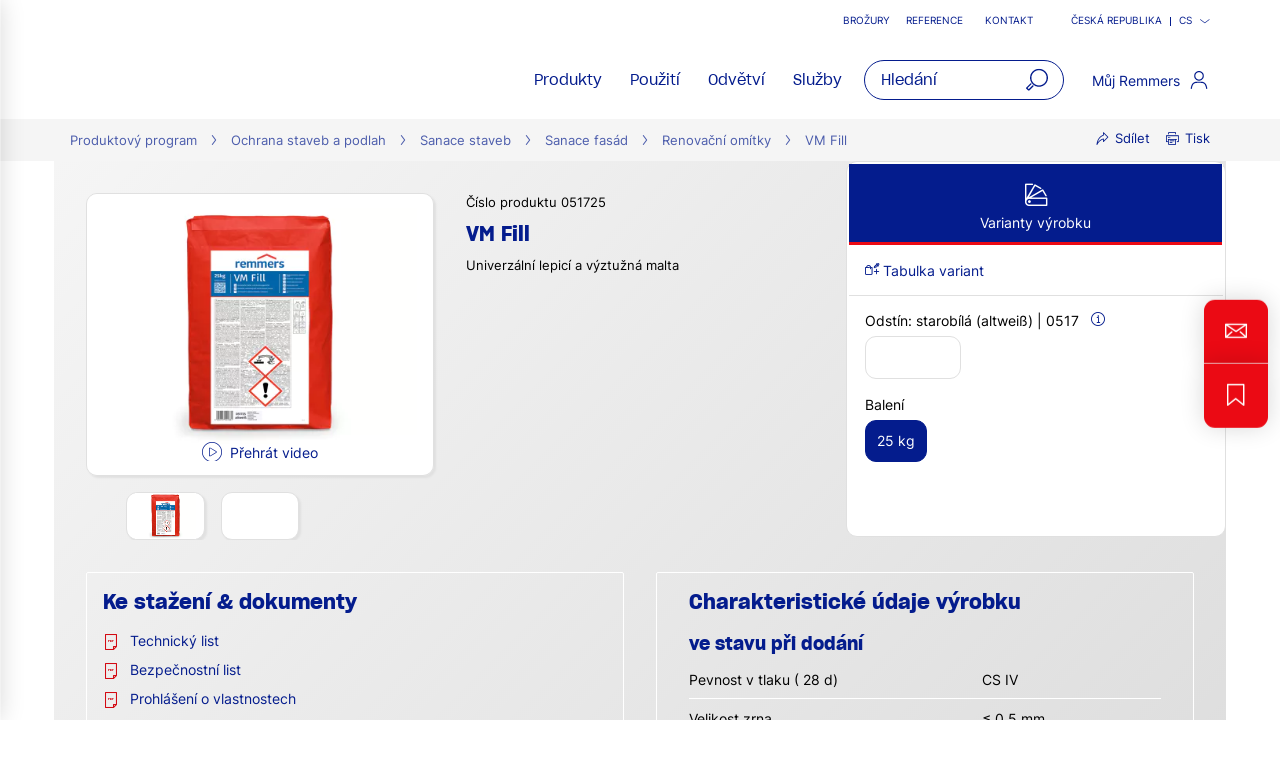

--- FILE ---
content_type: text/html;charset=UTF-8
request_url: https://www.remmers.cz/cs/ochrana-staveb-a-podlah/sanace-staveb/sanace-fasa%CC%81d/renovacni%CC%81-omi%CC%81tky/vm-fill/p/000000000000051725
body_size: 38749
content:
<!DOCTYPE html>
<html lang="cs">
<head>
  <title>VM Fill – renovační omítka na omítané a zděné povrchy | Remmers</title>

  <meta http-equiv="Content-Type" content="text/html; charset=utf-8"/>
  <meta http-equiv="X-UA-Compatible" content="IE=edge">
  <meta name="viewport" content="width=device-width, initial-scale=1, user-scalable=no">
  <meta name="_csrf" content="fnxJhgGt_7HR1AdKNWhKotshKrZX8GiXYx0qiJ65Q6RH9cmRTk0rs2DMzYP85WZ6DEV-x78SB48ywwy6UXgduK6OIMckxvzy"/>

  <meta
    name="keywords" content="VM Fill,VM,Fill,VMFill,VM Fill" />
<meta
    name="description" content="VM Fill ✔ Materiály ke stažení, servis a informace od výrobce ✔ Přímý kontakt na odborného zástupce ✔ Všichni odborní prodejci ve vašem okolí ► Objevte nyní!" />
<meta
    name="robots" content="index,follow" />
<meta
    property="fb:page_id" content="392985807551497" />
<meta
    property="fb:app_id" content="392985807551497" />
<meta
    property="og:type" content="website" />
<meta
    property="og:url" content="https://www.remmers.cz/cs/ochrana-staveb-a-podlah/sanace-staveb/sanace-fasa%CC%81d/renovacni%CC%81-omi%CC%81tky/vm-fill/p/000000000000051725" />
<meta
    property="og:title" content="VM Fill – renovační omítka na omítané a zděné povrchy | Remmers" />
<meta
    property="og:description" content="Univerzální lepicí a výztužná malta" />
<meta
    property="og:image" content="https://media.remmers.com/celum/export/gebindeabbildungen/1200w/59709.png" />
<link rel="preconnect" href="//web.cmp.usercentrics.eu">
  <link rel="preconnect" href="//v1.api.service.cmp.usercentrics.eu">
  <link rel="preconnect" href="//privacy-proxy.usercentrics.eu">
  <link rel="preload" href="//web.cmp.usercentrics.eu/ui/loader.js" as="script">
  <link rel="preload" href="//privacy-proxy.usercentrics.eu/latest/uc-block.bundle.js" as="script">
  <script id="usercentrics-cmp" data-settings-id="qLxiTE1KoJmdR_"
          src="https://web.cmp.usercentrics.eu/ui/loader.js"
          async></script>
  <script type="application/javascript"
          src="https://privacy-proxy.usercentrics.eu/latest/uc-block.bundle.js"></script>
  <!-- Google Tag Manager -->
  <script type="text/plain" data-usercentrics="Google Tag Manager">
    (function (w, d, s, l, i) {
      w[l] = w[l] || [];
      w[l].push({
        'gtm.start':
          new Date().getTime(), event: 'gtm.js'
      });
      var f = d.getElementsByTagName(s)[0],
        j = d.createElement(s), dl = l != 'dataLayer' ? '&l=' + l : '';
      j.async = true;
      j.src =
        'https://www.googletagmanager.com/gtm.js?id=' + i + dl;
      f.parentNode.insertBefore(j, f);
    })(window, document, 'script', 'dataLayer', 'GTM-5ZKLGP');</script>
  <!-- End Google Tag Manager -->
<link rel="shortcut icon" type="image/x-icon" media="all" href="/_ui/responsive/theme-redesign/images/icons/favicon_remmers.ico"/>

  <link rel="preload" href="/_ui/responsive/theme-redesign/fonts/SharpGroteskSmBold20.woff2" as="font" type="font/woff2"
        crossorigin="anonymous"/>
  <link rel="preload" href="/_ui/responsive/theme-redesign/fonts/SharpGroteskBook20.woff2" as="font" type="font/woff2"
        crossorigin="anonymous"/>
  <link rel="preload" href="/_ui/responsive/theme-redesign/fonts/SharpGroteskMedium20.woff2" as="font" type="font/woff2"
        crossorigin="anonymous"/>
  <link rel="preload" href="/_ui/responsive/theme-redesign/fonts/Inter-Regular.woff" as="font" type="font/woff"
        crossorigin="anonymous"/>
<link rel="stylesheet" type="text/css" media="all" href="/_ui/responsive/theme-redesign/css/style.css?c=1768977402143"/>
<link rel="stylesheet" type="text/css" media="print" href="/_ui/responsive/theme-redesign/css/print.css?c=1768977402143"/>




  <link rel="canonical" href="https://www.remmers.cz/cs/ochrana-staveb-a-podlah/sanace-staveb/sanace-fasa%CC%81d/renovacni%CC%81-omi%CC%81tky/vm-fill/p/000000000000051725"/>





<script type="text/javascript">
  window.elasticServiceName = 'Frontend Onlineshop';
  window.elasticServiceUrl = 'https://98c50a520f5f46a0b347726c26c4d6e4.apm.westeurope.azure.elastic-cloud.com:443';
  window.elasticServiceEnvironment = 'prod';

  window.usercentricsActive =true;
  window.accPath = '/_ui/responsive/theme-redesign/js';
  window.jsCacheKey = '1768977402143';
  
  window.gKey = 'AIzaSyAW1_pnqvmusZ5ki4VYxrcDUZESFYy6PEI';
  

  var runtime=function(a){"use strict";var u,t=Object.prototype,h=t.hasOwnProperty,l=Object.defineProperty||function(t,r,e){t[r]=e.value},r="function"==typeof Symbol?Symbol:{},n=r.iterator||"@@iterator",e=r.asyncIterator||"@@asyncIterator",o=r.toStringTag||"@@toStringTag";function i(t,r,e){return Object.defineProperty(t,r,{value:e,enumerable:!0,configurable:!0,writable:!0}),t[r]}try{i({},"")}catch(t){i=function(t,r,e){return t[r]=e}}function c(t,r,e,n){var o,i,a,c,r=r&&r.prototype instanceof d?r:d,r=Object.create(r.prototype),n=new O(n||[]);return l(r,"_invoke",{value:(o=t,i=e,a=n,c=s,function(t,r){if(c===y)throw new Error("Generator is already running");if(c===g){if("throw"===t)throw r;return G()}for(a.method=t,a.arg=r;;){var e=a.delegate;if(e){e=function t(r,e){var n=e.method;var o=r.iterator[n];if(o===u)return e.delegate=null,"throw"===n&&r.iterator.return&&(e.method="return",e.arg=u,t(r,e),"throw"===e.method)||"return"!==n&&(e.method="throw",e.arg=new TypeError("The iterator does not provide a '"+n+"' method")),v;n=f(o,r.iterator,e.arg);if("throw"===n.type)return e.method="throw",e.arg=n.arg,e.delegate=null,v;o=n.arg;if(!o)return e.method="throw",e.arg=new TypeError("iterator result is not an object"),e.delegate=null,v;{if(!o.done)return o;e[r.resultName]=o.value,e.next=r.nextLoc,"return"!==e.method&&(e.method="next",e.arg=u)}e.delegate=null;return v}(e,a);if(e){if(e===v)continue;return e}}if("next"===a.method)a.sent=a._sent=a.arg;else if("throw"===a.method){if(c===s)throw c=g,a.arg;a.dispatchException(a.arg)}else"return"===a.method&&a.abrupt("return",a.arg);c=y;e=f(o,i,a);if("normal"===e.type){if(c=a.done?g:p,e.arg!==v)return{value:e.arg,done:a.done}}else"throw"===e.type&&(c=g,a.method="throw",a.arg=e.arg)}})}),r}function f(t,r,e){try{return{type:"normal",arg:t.call(r,e)}}catch(t){return{type:"throw",arg:t}}}a.wrap=c;var s="suspendedStart",p="suspendedYield",y="executing",g="completed",v={};function d(){}function m(){}function w(){}var r={},b=(i(r,n,function(){return this}),Object.getPrototypeOf),b=b&&b(b(k([]))),L=(b&&b!==t&&h.call(b,n)&&(r=b),w.prototype=d.prototype=Object.create(r));function x(t){["next","throw","return"].forEach(function(r){i(t,r,function(t){return this._invoke(r,t)})})}function E(a,c){var r;l(this,"_invoke",{value:function(e,n){function t(){return new c(function(t,r){!function r(t,e,n,o){var i,t=f(a[t],a,e);if("throw"!==t.type)return(e=(i=t.arg).value)&&"object"==typeof e&&h.call(e,"__await")?c.resolve(e.__await).then(function(t){r("next",t,n,o)},function(t){r("throw",t,n,o)}):c.resolve(e).then(function(t){i.value=t,n(i)},function(t){return r("throw",t,n,o)});o(t.arg)}(e,n,t,r)})}return r=r?r.then(t,t):t()}})}function j(t){var r={tryLoc:t[0]};1 in t&&(r.catchLoc=t[1]),2 in t&&(r.finallyLoc=t[2],r.afterLoc=t[3]),this.tryEntries.push(r)}function _(t){var r=t.completion||{};r.type="normal",delete r.arg,t.completion=r}function O(t){this.tryEntries=[{tryLoc:"root"}],t.forEach(j,this),this.reset(!0)}function k(r){if(r){var e,t=r[n];if(t)return t.call(r);if("function"==typeof r.next)return r;if(!isNaN(r.length))return e=-1,(t=function t(){for(;++e<r.length;)if(h.call(r,e))return t.value=r[e],t.done=!1,t;return t.value=u,t.done=!0,t}).next=t}return{next:G}}function G(){return{value:u,done:!0}}return l(L,"constructor",{value:m.prototype=w,configurable:!0}),l(w,"constructor",{value:m,configurable:!0}),m.displayName=i(w,o,"GeneratorFunction"),a.isGeneratorFunction=function(t){t="function"==typeof t&&t.constructor;return!!t&&(t===m||"GeneratorFunction"===(t.displayName||t.name))},a.mark=function(t){return Object.setPrototypeOf?Object.setPrototypeOf(t,w):(t.__proto__=w,i(t,o,"GeneratorFunction")),t.prototype=Object.create(L),t},a.awrap=function(t){return{__await:t}},x(E.prototype),i(E.prototype,e,function(){return this}),a.AsyncIterator=E,a.async=function(t,r,e,n,o){void 0===o&&(o=Promise);var i=new E(c(t,r,e,n),o);return a.isGeneratorFunction(r)?i:i.next().then(function(t){return t.done?t.value:i.next()})},x(L),i(L,o,"Generator"),i(L,n,function(){return this}),i(L,"toString",function(){return"[object Generator]"}),a.keys=function(t){var r,e=Object(t),n=[];for(r in e)n.push(r);return n.reverse(),function t(){for(;n.length;){var r=n.pop();if(r in e)return t.value=r,t.done=!1,t}return t.done=!0,t}},a.values=k,O.prototype={constructor:O,reset:function(t){if(this.prev=0,this.next=0,this.sent=this._sent=u,this.done=!1,this.delegate=null,this.method="next",this.arg=u,this.tryEntries.forEach(_),!t)for(var r in this)"t"===r.charAt(0)&&h.call(this,r)&&!isNaN(+r.slice(1))&&(this[r]=u)},stop:function(){this.done=!0;var t=this.tryEntries[0].completion;if("throw"===t.type)throw t.arg;return this.rval},dispatchException:function(e){if(this.done)throw e;var n=this;function t(t,r){return i.type="throw",i.arg=e,n.next=t,r&&(n.method="next",n.arg=u),!!r}for(var r=this.tryEntries.length-1;0<=r;--r){var o=this.tryEntries[r],i=o.completion;if("root"===o.tryLoc)return t("end");if(o.tryLoc<=this.prev){var a=h.call(o,"catchLoc"),c=h.call(o,"finallyLoc");if(a&&c){if(this.prev<o.catchLoc)return t(o.catchLoc,!0);if(this.prev<o.finallyLoc)return t(o.finallyLoc)}else if(a){if(this.prev<o.catchLoc)return t(o.catchLoc,!0)}else{if(!c)throw new Error("try statement without catch or finally");if(this.prev<o.finallyLoc)return t(o.finallyLoc)}}}},abrupt:function(t,r){for(var e=this.tryEntries.length-1;0<=e;--e){var n=this.tryEntries[e];if(n.tryLoc<=this.prev&&h.call(n,"finallyLoc")&&this.prev<n.finallyLoc){var o=n;break}}var i=(o=o&&("break"===t||"continue"===t)&&o.tryLoc<=r&&r<=o.finallyLoc?null:o)?o.completion:{};return i.type=t,i.arg=r,o?(this.method="next",this.next=o.finallyLoc,v):this.complete(i)},complete:function(t,r){if("throw"===t.type)throw t.arg;return"break"===t.type||"continue"===t.type?this.next=t.arg:"return"===t.type?(this.rval=this.arg=t.arg,this.method="return",this.next="end"):"normal"===t.type&&r&&(this.next=r),v},finish:function(t){for(var r=this.tryEntries.length-1;0<=r;--r){var e=this.tryEntries[r];if(e.finallyLoc===t)return this.complete(e.completion,e.afterLoc),_(e),v}},catch:function(t){for(var r=this.tryEntries.length-1;0<=r;--r){var e,n,o=this.tryEntries[r];if(o.tryLoc===t)return"throw"===(e=o.completion).type&&(n=e.arg,_(o)),n}throw new Error("illegal catch attempt")},delegateYield:function(t,r,e){return this.delegate={iterator:k(t),resultName:r,nextLoc:e},"next"===this.method&&(this.arg=u),v}},a}("object"==typeof module?module.exports:{});try{regeneratorRuntime=runtime}catch(t){"object"==typeof globalThis?globalThis.regeneratorRuntime=runtime:Function("r","regeneratorRuntime = r")(runtime)}
!function(a,u,T){function _(e,t){return typeof e===t}function j(e){return"function"!=typeof u.createElement?u.createElement(e):d?u.createElementNS.call(u,"http://www.w3.org/2000/svg",e):u.createElement.apply(u,arguments)}function k(e){return e.replace(/([a-z])-([a-z])/g,function(e,t,n){return t+n.toUpperCase()}).replace(/^-/,"")}function M(e,t,n,r){var o,i,a,s,l="modernizr",c=j("div");(s=u.body)||((s=j(d?"svg":"body")).fake=!0);if(parseInt(n,10))for(;n--;)(i=j("div")).id=r?r[n]:l+(n+1),c.appendChild(i);return(o=j("style")).type="text/css",o.id="s"+l,(s.fake?s:c).appendChild(o),s.appendChild(c),o.styleSheet?o.styleSheet.cssText=e:o.appendChild(u.createTextNode(e)),c.id=l,s.fake&&(s.style.background="",s.style.overflow="hidden",a=f.style.overflow,f.style.overflow="hidden",f.appendChild(s)),o=t(c,e),s.fake?(s.parentNode.removeChild(s),f.style.overflow=a,f.offsetHeight):c.parentNode.removeChild(c),!!o}function $(e){return e.replace(/([A-Z])/g,function(e,t){return"-"+t.toLowerCase()}).replace(/^ms-/,"-ms-")}function U(e,t){var n=e.length;if("CSS"in a&&"supports"in a.CSS){for(;n--;)if(a.CSS.supports($(e[n]),t))return!0;return!1}if("CSSSupportsRule"in a){for(var r=[];n--;)r.push("("+$(e[n])+":"+t+")");return M("@supports ("+(r=r.join(" or "))+") { #modernizr { position: absolute; } }",function(e){return"absolute"==(e=e,t=null,n="position","getComputedStyle"in a?(r=getComputedStyle.call(a,e,t),o=a.console,null!==r?n&&(r=r.getPropertyValue(n)):o&&o[o.error?"error":"log"].call(o,"getComputedStyle returning null, its possible modernizr test results are inaccurate")):r=!t&&e.currentStyle&&e.currentStyle[n],r);var t,n,r,o})}return T}function r(e,t,n,r,o){var i,a,s=e.charAt(0).toUpperCase()+e.slice(1),l=(e+" "+Q.join(s+" ")+s).split(" ");if(_(t,"string")||void 0===t){var c=l,u=t,f=r,d=o;function p(){m&&(delete D.style,delete D.modElem)}if(d=void 0!==d&&d,void 0!==f){l=U(c,f);if(void 0!==l)return l}for(var m,h,g,v,y,C=["modernizr","tspan","samp"];!D.style&&C.length;)m=!0,D.modElem=j(C.shift()),D.style=D.modElem.style;for(g=c.length,h=0;h<g;h++)if(v=c[h],y=D.style[v],~(""+v).indexOf("-")&&(v=k(v)),D.style[v]!==T){if(d||void 0===f)return p(),"pfx"!=u||v;try{D.style[v]=f}catch(e){}if(D.style[v]!=y)return p(),"pfx"!=u||v}p()}else{var S=(e+" "+X.join(s+" ")+s).split(" "),b=t,E=n;for(a in S)if(S[a]in b)if(!1===E)return S[a];else{i=b[S[a]];if(_(i,"function")){var w=i;var x=E||b;return function(){return w.apply(x,arguments)};return}else return i}}return!1}var V=[],o=[],e={_version:"3.6.0",_config:{classPrefix:"",enableClasses:!0,enableJSClass:!0,usePrefixes:!0},_q:[],on:function(e,t){var n=this;setTimeout(function(){t(n[e])},0)},addTest:function(e,t,n){o.push({name:e,fn:t,options:n})},addAsyncTest:function(e){o.push({name:null,fn:e})}},t=function(){},f=(t.prototype=e,(t=new t).addTest("promises",function(){return"Promise"in a&&"resolve"in a.Promise&&"reject"in a.Promise&&"all"in a.Promise&&"race"in a.Promise&&(new a.Promise(function(e){t=e}),"function"==typeof t);var t}),t.addTest("fetch","fetch"in a),u.documentElement),s=e._config.usePrefixes?" -webkit- -moz- -o- -ms- ".split(" "):["",""],d=(e._prefixes=s,"svg"===f.nodeName.toLowerCase());if(!d){var n=void 0!==a?a:this,l=u;function q(){var e=y.elements;return"string"==typeof e?e.split(" "):e}function c(e){var t=W[e[B]];return t||(t={},g++,e[B]=g,W[g]=t),t}function H(e,t,n){return t=t||l,m?t.createElement(e):!(t=(n=n||c(t)).cache[e]?n.cache[e].cloneNode():R.test(e)?(n.cache[e]=n.createElem(e)).cloneNode():n.createElem(e)).canHaveChildren||O.test(e)||t.tagUrn?t:n.frag.appendChild(t)}function i(e){var t,n,r,o,i,a=c(e=e||l);return!y.shivCSS||p||a.hasCSS||(a.hasCSS=(o="article,aside,dialog,figcaption,figure,footer,header,hgroup,main,nav,section{display:block}mark{background:#FF0;color:#000}template{display:none}",i=(r=e).createElement("p"),r=r.getElementsByTagName("head")[0]||r.documentElement,i.innerHTML="x<style>"+o+"</style>",!!r.insertBefore(i.lastChild,r.firstChild))),m||(t=e,(n=a).cache||(n.cache={},n.createElem=t.createElement,n.createFrag=t.createDocumentFragment,n.frag=n.createFrag()),t.createElement=function(e){return y.shivMethods?H(e,t,n):n.createElem(e)},t.createDocumentFragment=Function("h,f","return function(){var n=f.cloneNode(),c=n.createElement;h.shivMethods&&("+q().join().replace(/[\w\-:]+/g,function(e){return n.createElem(e),n.frag.createElement(e),'c("'+e+'")'})+");return n}")(y,n.frag)),e}var p,m,h=n.html5||{},O=/^<|^(?:button|map|select|textarea|object|iframe|option|optgroup)$/i,R=/^(?:a|b|code|div|fieldset|h1|h2|h3|h4|h5|h6|i|label|li|ol|p|q|span|strong|style|table|tbody|td|th|tr|ul)$/i,B="_html5shiv",g=0,W={};try{var v=l.createElement("a");v.innerHTML="<xyz></xyz>",p="hidden"in v,m=1==v.childNodes.length||(l.createElement("a"),void 0===(A=l.createDocumentFragment()).cloneNode)||void 0===A.createDocumentFragment||void 0===A.createElement}catch(e){m=p=!0}var y={elements:h.elements||"abbr article aside audio bdi canvas data datalist details dialog figcaption figure footer header hgroup main mark meter nav output picture progress section summary template time video",version:"3.7.3",shivCSS:!1!==h.shivCSS,supportsUnknownElements:m,shivMethods:!1!==h.shivMethods,type:"default",shivDocument:i,createElement:H,createDocumentFragment:function(e,t){if(e=e||l,m)return e.createDocumentFragment();for(var n=(t=t||c(e)).frag.cloneNode(),r=0,o=q(),i=o.length;r<i;r++)n.createElement(o[r]);return n},addElements:function(e,t){var n=y.elements;"string"!=typeof n&&(n=n.join(" ")),"string"!=typeof e&&(e=e.join(" ")),y.elements=n+" "+e,i(t)}};n.html5=y,i(l),"object"==typeof module&&module.exports&&(module.exports=y)}t.addTest("srcset","srcset"in j("img"));function J(e){var t,n=s.length,r=a.CSSRule;if(void 0===r)return T;if(e){if((t=(e=e.replace(/^@/,"")).replace(/-/g,"_").toUpperCase()+"_RULE")in r)return"@"+e;for(var o=0;o<n;o++){var i=s[o];if(i.toUpperCase()+"_"+t in r)return"@-"+i.toLowerCase()+"-"+e}}return!1}var C,S,b,E,w,x,N,G,P,z,F=j("input"),v="search tel url email datetime date month week time datetime-local number range color".split(" "),I={},Z=(t.inputtypes=function(e){for(var t,n,r,o=e.length,i=0;i<o;i++)F.setAttribute("type",t=e[i]),(r="text"!==F.type&&"style"in F)&&(F.value="1)",F.style.cssText="position:absolute;visibility:hidden;",/^range$/.test(t)&&F.style.WebkitAppearance!==T?(f.appendChild(F),r=(n=u.defaultView).getComputedStyle&&"textfield"!==n.getComputedStyle(F,null).WebkitAppearance&&0!==F.offsetHeight,f.removeChild(F)):/^(search|tel)$/.test(t)||(r=/^(url|email)$/.test(t)?F.checkValidity&&!1===F.checkValidity():"1)"!=F.value)),I[e[i]]=!!r;return I}(v),{}.toString),K=(t.addTest("smil",function(){return!!u.createElementNS&&/SVGAnimate/.test(Z.call(u.createElementNS("http://www.w3.org/2000/svg","animate")))}),e.testStyles=M),A=(t.addTest("touchevents",function(){var t,e;return"ontouchstart"in a||a.DocumentTouch&&u instanceof DocumentTouch?t=!0:(e=["@media (",s.join("touch-enabled),("),"heartz",")","{#modernizr{top:9px;position:absolute}}"].join(""),K(e,function(e){t=9===e.offsetTop})),t}),"Moz O ms Webkit"),Q=e._config.usePrefixes?A.split(" "):[],X=(e._cssomPrefixes=Q,e.atRule=J,e._config.usePrefixes?A.toLowerCase().split(" "):[]),Y=(e._domPrefixes=X,{elem:j("modernizr")}),D=(t._q.push(function(){delete Y.elem}),{style:Y.elem.style}),h=(t._q.unshift(function(){delete D.style}),e.testAllProps=r,e.prefixed=function(e,t,n){return 0===e.indexOf("@")?J(e):(-1!=e.indexOf("-")&&(e=k(e)),t?r(e,t,n):r(e,"pfx"))});for(N in t.addTest("objectfit",!!h("objectFit"),{aliases:["object-fit"]}),o)if(o.hasOwnProperty(N)){if(C=[],(S=o[N]).name&&(C.push(S.name.toLowerCase()),S.options)&&S.options.aliases&&S.options.aliases.length)for(b=0;b<S.options.aliases.length;b++)C.push(S.options.aliases[b].toLowerCase());for(E=_(S.fn,"function")?S.fn():S.fn,w=0;w<C.length;w++)1===(x=C[w].split(".")).length?t[x[0]]=E:(!t[x[0]]||t[x[0]]instanceof Boolean||(t[x[0]]=new Boolean(t[x[0]])),t[x[0]][x[1]]=E),V.push((E?"":"no-")+x.join("-"))}n=V,P=f.className,z=t._config.classPrefix||"",d&&(P=P.baseVal),t._config.enableJSClass&&(G=new RegExp("(^|\\s)"+z+"no-js(\\s|$)"),P=P.replace(G,"$1"+z+"js$2")),t._config.enableClasses&&(P+=" "+z+n.join(" "+z),d?f.className.baseVal=P:f.className=P),delete e.addTest,delete e.addAsyncTest;for(var L=0;L<t._q.length;L++)t._q[L]();a.Modernizr=t}(window,document);
!function(n){var e=n.accPath||"../../js",t=n.elasticServiceName||"Frontend Onlineshop",a=n.elasticServiceUrl||"",i=(n.elasticServiceEnvironment||"").toUpperCase();function c(e,t){var n=document.createElement("script");n.type="text/javascript",n.readyState?n.onreadystatechange=function(){"loaded"!=n.readyState&&"complete"!=n.readyState||(n.onreadystatechange=null,t())}:n.onload=function(){t()},n.src=e,document.getElementsByTagName("head")[0].appendChild(n)}n.mailTo=function(e,t){return n.location.href="mailto:"+e+"@"+t,!1},Modernizr.srcset||c(e+"/libs/picturefill/picturefill.js",function(){}),a&&c(e+"/libs/elastic/elastic-apm-rum.umd.min.js",function(){elasticApm.init({serviceName:t,serverUrl:a,environment:i})})}(window);
</script>
</head>

<body
  class="page-productDetails pageType-ProductPage template-pages-product-remmersProductLayout2Page  smartedit-page-uid-productDetails smartedit-page-uuid-eyJpdGVtSWQiOiJwcm9kdWN0RGV0YWlscyIsImNhdGFsb2dJZCI6InJlbW1lcnNDekNvbnRlbnRDYXRhbG9nIiwiY2F0YWxvZ1ZlcnNpb24iOiJPbmxpbmUifQ== smartedit-catalog-version-uuid-remmersCzContentCatalog/Online  language-cs noJs ">
<!-- Google Tag Manager (noscript) -->
  <noscript>
    <iframe src="https://www.googletagmanager.com/ns.html?id=GTM-5ZKLGP"
            height="0" width="0" style="display:none;visibility:hidden"></iframe>
  </noscript>
  <!-- End Google Tag Manager (noscript) -->
<div data-module="sessionManager"
     data-config='{"isAnonymous": true, "sessionStorageKey": "isAnonymous", "interval" : 900, "requestUrl" : "/cs/validateUserSession", "redirectUrl" : "/cs/redirectBySessionTimeout" }'></div>

<div id="offcanvas__container" class="offcanvas__base">
      <div class="c-popover c-popover--navigation"
       id="popover-navigation"
       data-popover="" data-popover-navigation="" data-module="popover"
       data-config='{"checkPosition" : false}'>
    <div class="l-flex l-flex-column primary-nav" data-module="primary-navigation">
      <div class="primary-nav__header">
        <div class="primary-nav__header">
          <button class="l-flex l-items-center l-pad-5 f-c--secondary f-s--125 button nav-link-back"
                  data-nav-link-back="" aria-label="jump to previous" type="button">
            <svg aria-hidden="true" focusable="false" class="icon--svg" role="img" xmlns="http://www.w3.org/2000/svg"
     viewBox="0 0 18.34 18.38">
  <path fill="currentColor"
        d="M18.34 9.84l-.01-2H4.18l6.43-6.43L9.19 0 0 9.19l9.19 9.19 1.42-1.41-7.14-7.13z"></path>
</svg>
<span class="u-hidden-accessible" aria-hidden="true">jump to previous</span>
          </button>
          <button class="l-flex l-items-center l-pad-5 f-c--secondary f-s--125 button nav-link-close"
                  aria-label="close main navigation" aria-controls="popover-navigation"
                  data-aria-controls="popover-navigation" data-nav-link-close="" type="button" aria-expanded="true"
                  aria-haspopup="true">
            <svg aria-hidden="true" focusable="false" class="icon--svg" role="img" xmlns="http://www.w3.org/2000/svg"
     viewBox="0 0 18.38 18.39">
  <path fill="currentColor"
        d="M18.38 1.41L16.97 0 9.19 7.78 1.41 0 0 1.41l7.78 7.78L0 16.97l1.41 1.41 7.78-7.77 7.78 7.78 1.41-1.42-7.77-7.78z"></path>
</svg>
<span class="u-hidden-accessible" aria-hidden="true">close main navigation</span>
          </button>
        </div>
      </div>
      <div class="primary-nav__body" data-nav-body="">
        <nav class="primary-nav__inner f-c--secondary" role="navigation" data-nav>

    <ul class="l-pad-0--l l-mar-0--t l-mar-0--b l-mar-25--b@m u-hidden-list"
        data-nav-list
        data-nav-slide>
      <li class="l-mar-25--b nav-item" data-nav-item>
    <span class="h4 f-c--secondary" data-nav-link data-nav-link-slide
            data-nav-id="#subnav-Produkty">Produkty</span>
        <ul class="l-pad-0--l u-hidden-list f-s--110 f-c--secondary nav-list" data-nav-list>
          <li class="l-mar-25--b  nav-item">
            <a class="h4 f-c--secondary" href="/cs/produkty" target="">Produkty</a>
          </li>
          <li class="l-mar-10--b nav-item" data-nav-item>
      <span data-nav-link>Nátěry na dřevo</span>
          <ul class="l-pad-0--l u-hidden-list f-c--secondary f-s--interaction nav-list" data-nav-list>
            <li class="l-mar-25--b nav-item">
              <a href="/cs/na%CC%81tery-na-drevo/c/c33054" class="h4 f-c--secondary">Nátěry na dřevo</a>
                </li>
            <li class="l-mar-10--b nav-item" data-nav-item>
      <a href="/cs/prodejní-síť-produktů-remmers">Prodejní síť produktů Remmers</a>
        </li>
  </ul>
        </li>
  <li class="l-mar-10--b nav-item" data-nav-item>
      <a href="/cs/ochrana-staveb-a-podlah/c/c33110">Ochrana staveb a podlah</a>
        </li>
  </ul>
      </li>
<li class="l-mar-25--b nav-item" data-nav-item>
    <span class="h4 f-c--secondary" data-nav-link data-nav-link-slide
            data-nav-id="#subnav-Použití">Použití</span>
        <ul class="l-pad-0--l u-hidden-list f-s--110 f-c--secondary nav-list" data-nav-list>
          <li class="l-mar-25--b  nav-item">
            <a class="h4 f-c--secondary" href="/cs/pouziti" target="">Použití</a>
          </li>
          <li class="l-mar-10--b nav-item" data-nav-item>
      <a href="/cs/ochrana-staveb-a-podlah/hydroizolace/c/c33302">Hydroizolace</a>
        </li>
  <li class="l-mar-10--b nav-item" data-nav-item>
      <a href="/cs/ochrana-staveb-a-podlah/ochrana-a-obnova-pama%CC%81tek/c/c33232">Ochrana staveb a péče o historické památky</a>
        </li>
  <li class="l-mar-10--b nav-item" data-nav-item>
      <a href="/cs/ochrana-staveb-a-podlah/ochrana-a-opravy-betonu/c/c33266">Ochrana a opravy betonu</a>
        </li>
  <li class="l-mar-10--b nav-item" data-nav-item>
      <span data-nav-link>Podlahové systémy</span>
          <ul class="l-pad-0--l u-hidden-list f-c--secondary f-s--interaction nav-list" data-nav-list>
            <li class="l-mar-25--b nav-item">
              <a href="/cs/pouziti/podlahove_systemy" class="h4 f-c--secondary">Podlahové systémy</a>
                </li>
            <li class="l-mar-10--b nav-item" data-nav-item>
      <a href="/cs/prumyslove_podlahy">Průmyslové podlahy</a>
        </li>
  <li class="l-mar-10--b nav-item" data-nav-item>
      <a href="/cs/podlahy_pro_zemedelstvi">Podlahy pro zemědělství</a>
        </li>
  <li class="l-mar-10--b nav-item" data-nav-item>
      <a href="/cs/parkovaci_domy_a_podzemni_garaze">Parkovací domy a podzemní garáže</a>
        </li>
  <li class="l-mar-10--b nav-item" data-nav-item>
      <a href="/cs/elektrotechnicky_prumysl">Podlahy pro elektrotechnický průmysl</a>
        </li>
  <li class="l-mar-10--b nav-item" data-nav-item>
      <a href="/cs/potravinarsky_prumysl">Podlahy v potravinářském průmyslu</a>
        </li>
  <li class="l-mar-10--b nav-item" data-nav-item>
      <a href="/cs/verejne_instituce">Podlahy ve veřejných institucích</a>
        </li>
  <li class="l-mar-10--b nav-item" data-nav-item>
      <a href="/cs/soukrome_interiery">Podlahy v soukromých interiérech</a>
        </li>
  <li class="l-mar-10--b nav-item" data-nav-item>
      <a href="/cs/podlahy_pro_kutily">Podlahové nátěry pro kutily</a>
        </li>
  </ul>
        </li>
  <li class="l-mar-10--b nav-item" data-nav-item>
      <a href="/cs/pouziti/povrchova_ochrana_dreva_v_exterieru">Povrchová ochrana dřeva v exteriéru</a>
        </li>
  <li class="l-mar-10--b nav-item" data-nav-item>
      <a href="/cs/pouziti/povrchova_ochrana_dreva_v_interieru">Povrchová ochrana dřeva v interiéru</a>
        </li>
  <li class="l-mar-10--b nav-item" data-nav-item>
      <a href="/cs/ochrana-staveb-a-podlah/sanace-staveb/c/c33111">Sanace staveb</a>
        </li>
  </ul>
      </li>
<li class="l-mar-25--b nav-item" data-nav-item>
    <span class="h4 f-c--secondary" data-nav-link data-nav-link-slide
            data-nav-id="#subnav-Odvětví">Odvětví</span>
        <ul class="l-pad-0--l u-hidden-list f-s--110 f-c--secondary nav-list" data-nav-list>
          <li class="l-mar-25--b  nav-item">
            <a class="h4 f-c--secondary" href="/cs/odvetvi" target="">Odvětví</a>
          </li>
          <li class="l-mar-10--b nav-item" data-nav-item>
      <span data-nav-link>Řemesla</span>
          <ul class="l-pad-0--l u-hidden-list f-c--secondary f-s--interaction nav-list" data-nav-list>
            <li class="l-mar-25--b nav-item">
              <a href="/cs/odvetvi/remesla" class="h4 f-c--secondary">Řemesla</a>
                </li>
            <li class="l-mar-10--b nav-item" data-nav-item>
      <a href="/cs/odvetvi/remesla/specialiste_na_ochranu_a_hydroizolace_staveb">Specialisté na ochranu a hydroizolace staveb</a>
        </li>
  <li class="l-mar-10--b nav-item" data-nav-item>
      <a href="/cs/odvetvi/remesla/stavebni_firmy">Stavební firmy</a>
        </li>
  <li class="l-mar-10--b nav-item" data-nav-item>
      <a href="/cs/odvetvi/remesla/specialiste_na_podlahove_systemy">Specialisté na podlahové systémy</a>
        </li>
  <li class="l-mar-10--b nav-item" data-nav-item>
      <a href="/cs/odvetvi/remesla/remeslnici_a_lakyrnici">Řemeslníci a lakýrníci</a>
        </li>
  <li class="l-mar-10--b nav-item" data-nav-item>
      <a href="/cs/odvetvi/remesla/kamenici_a_restauratori">Kameníci a restaurátoři</a>
        </li>
  <li class="l-mar-10--b nav-item" data-nav-item>
      <a href="/cs/odvetvi/remesla/tesari_a_truhlari">Tesaři a truhláři</a>
        </li>
  <li class="l-mar-10--b nav-item" data-nav-item>
      <a href="/cs/odvetvi/remesla/tesari_a_pokryvaci">Tesaři a pokrývači</a>
        </li>
  </ul>
        </li>
  <li class="l-mar-10--b nav-item" data-nav-item>
      <span data-nav-link> Průmysl</span>
          <ul class="l-pad-0--l u-hidden-list f-c--secondary f-s--interaction nav-list" data-nav-list>
            <li class="l-mar-25--b nav-item">
              <a href="/cs/odvetvi/prumysl" class="h4 f-c--secondary"> Průmysl</a>
                </li>
            <li class="l-mar-10--b nav-item" data-nav-item>
      <a href="/cs/odvetvi/prumysl/dekorativni_podlahy">Dekorativní podlahy</a>
        </li>
  <li class="l-mar-10--b nav-item" data-nav-item>
      <a href="/cs/odvetvi/prumysl/interierove_dvere">Interiérové dveře</a>
        </li>
  <li class="l-mar-10--b nav-item" data-nav-item>
      <a href="/cs/odvetvi/prumysl/okna_a_venkovni_dvere">Okna a venkovní dveře </a>
        </li>
  <li class="l-mar-10--b nav-item" data-nav-item>
      <a href="/cs/odvetvi/prumysl/prumyslove_drevostavby"> Průmyslové dřevostavby</a>
        </li>
  <li class="l-mar-10--b nav-item" data-nav-item>
      <a href="/cs/odvetvi/prumysl/nabytkarsky_prumysl"> Nábytkářský průmysl </a>
        </li>
  <li class="l-mar-10--b nav-item" data-nav-item>
      <a href="/cs/odvetvi/prumysl/parkety_a_drevene_podlahy">Parkety a dřevěné podlahy</a>
        </li>
  <li class="l-mar-10--b nav-item" data-nav-item>
      <a href="/cs/odvetvi/prumysl/modularni_a_seriova_vystavba">Modulární a sériová výstavba</a>
        </li>
  </ul>
        </li>
  <li class="l-mar-10--b nav-item" data-nav-item>
      <a href="/cs/odvetvi/investori">Investoři</a>
        </li>
  <li class="l-mar-10--b nav-item" data-nav-item>
      <a href="/cs/odvetvi/maloobchod">Maloobchod</a>
        </li>
  </ul>
      </li>
<li class="l-mar-25--b nav-item" data-nav-item>
    <span class="h4 f-c--secondary" data-nav-link data-nav-link-slide
            data-nav-id="#subnav-Služby">Služby</span>
        <ul class="l-pad-0--l u-hidden-list f-s--110 f-c--secondary nav-list" data-nav-list>
          <li class="l-mar-25--b  nav-item">
            <a class="h4 f-c--secondary" href="/cs/servis" target="">Služby</a>
          </li>
          <li class="l-mar-10--b nav-item" data-nav-item>
      <span data-nav-link>Informační materiály</span>
          <ul class="l-pad-0--l u-hidden-list f-c--secondary f-s--interaction nav-list" data-nav-list>
            <li class="l-mar-25--b nav-item">
              <span class="h4 f-c--secondary u-cursor-default">Informační materiály</span>
                </li>
            <li class="l-mar-10--b nav-item" data-nav-item>
      <a href="/cs/brochures">Brožury</a>
        </li>
  <li class="l-mar-10--b nav-item" data-nav-item>
      <a href="/cs/videa">Videa</a>
        </li>
  <li class="l-mar-10--b nav-item" data-nav-item>
      <a href="/cs/sluzby/informacni_materialy/remmers.connect">remmers.connect</a>
        </li>
  <li class="l-mar-10--b nav-item" data-nav-item>
      <a href="/cs/sluzby/informacni_materialy/spolky_instituce_a_partnerstvi">Spolky, instituce a partnerství</a>
        </li>
  </ul>
        </li>
  <li class="l-mar-10--b nav-item" data-nav-item>
      <a href="/cs/sluzby/odborny_servis_a_poradenstvi"> Odborné poradenství a servis přímo na místě</a>
        </li>
  </ul>
      </li>
</ul>

    <ul class="l-pad-0--l l-mar-0--t l-mar-0--b u-hidden-list"
          data-nav-list
          data-nav-slide>
        <li class="l-mar-10--b nav-item" data-nav-item>
    <a href="/cs/brochures" class="f-c--secondary f-s--interaction" target="">BROŽURY</a>
      </li>
<li class="l-mar-10--b nav-item" data-nav-item>
    <a href="/cs/references" class="f-c--secondary f-s--interaction" target="">Reference</a>
      </li>
<li class="l-mar-10--b nav-item" data-nav-item>
    <span class="f-c--secondary f-s--interaction" data-nav-link data-nav-link-slide
            data-nav-id="#subnav-Kontakt">Kontakt</span>
        <ul class="l-pad-0--l u-hidden-list f-c--secondary f-s--interaction nav-list nav-list" data-nav-list>
          <li class="l-mar-25--b nav-item">
            <a href="/cs/kontakt" class="h4" target="">Kontakt</a>
          </li>
          <li class="l-mar-10--b nav-item" data-nav-item>
      <a href="/cs/kontakt/sidlo_spolecnosti">Sídlo společnosti</a>
        </li>
  <li class="l-mar-10--b nav-item" data-nav-item>
      <a href="/cs/kontakt/ochrana_dreva_maloobchod_velkoobchod">Ochrana dřeva - maloobchod, velkoobchod</a>
        </li>
  <li class="l-mar-10--b nav-item" data-nav-item>
      <a href="/cs/kontakt/prumyslove_natery_pro_ochranu_dreva">Průmyslové nátěry pro ochranu dřeva</a>
        </li>
  <li class="l-mar-10--b nav-item" data-nav-item>
      <a href="/cs/kontakt/prumyslove_a_dekorativni_podlahy">Průmyslové a dekorativní podlahy</a>
        </li>
  <li class="l-mar-10--b nav-item" data-nav-item>
      <a href="/cs/kontakt/ochrana_a_sanace_staveb">Ochrana a sanace staveb</a>
        </li>
  <li class="l-mar-10--b nav-item" data-nav-item>
      <a href="/cs/kontakt/marketing">Marketing</a>
        </li>
  <li class="l-mar-10--b nav-item" data-nav-item>
      <a href="/cs/kontakt/ucetni_oddeleni_elektronicka_fakturace">Účetní oddělení, elektronická fakturace</a>
        </li>
  </ul>
      </li>
</ul>
    <div class="u-hidden@l primary-nav__inner-language" data-nav-list data-nav-slide>
      <a class="f-c--secondary f-s--interaction nav-item" data-nav-link data-nav-link-slide>
        <span>Česká republika</span>
        <span class="l-mar-5--l l-mar-5--r f-lh--100 language-selection__separator">&nbsp;</span>
        <span>CS</span>
        <span class="icon-arrow-down-bold l-mar-5--l l-inline-flex"></span>
      </a>
      <div class="nav-list nav-list--language f-c--secondary" data-nav-list data-module="language-filter">
    <span class="h4 l-mar-25--b">
      <span>Země</span>
      <span class="l-mar-5--l l-mar-5--r">&#8212;</span>
      <span>Jazyk</span>
    </span>
  <div class="form-row l-mar-10--b">
  <div class="form-row__input">
    <div class="input-wrapper">
      <input type="text" value="" name="text" data-filter-input
             placeholder="Zadejte zemi">
      <span class="form-label">Zadejte zemi</span>
    </div>
  </div>
</div>
<div class="u-hidden f-a--center" data-filter-result-message>Zadání vyhledávání bez nálezů</div>
<form action="/cs/_s/language"
      method="POST"
      class="language-form language-form-v2 u-scrollbar--thin l-mar-0--r"
      data-module="language-select"
      data-nav-list>
  <ul class="l-pad-25--l l-mar-0 l-mar-5--neg--b u-hidden-list">
    <li class="l-mar-10--b" data-country-selection-item data-filter-list-item>
        <input class="u-hidden-accessible language-form__input"
               data-country-imput
               id="language-country-IA"
               name="country"
               type="radio"
               value="IA"
               >
        <label for="language-country-IA"
               class="l-inline-flex language-form__label">
          Global</label>
        <ul
            class="l-flex l-pad-5--t l-pad-5--l u-hidden-list language-form__languages-list
             u-hidden"
            data-language-list>
            <li class="l-mar-5--r">
                <input class="u-hidden-accessible language-form__input"
                       data-language-input
                       id="language-code-IA-en_IN"
                       name="code"
                       type="radio"
                       value="en_IN"
                       >
                <label class="language-form__label--language"
                       for="language-code-IA-en_IN">
                    English</label>
              </li>
            </ul>
        </li>
    <li class="l-mar-10--b" data-country-selection-item data-filter-list-item>
        <input class="u-hidden-accessible language-form__input"
               data-country-imput
               id="language-country-DE"
               name="country"
               type="radio"
               value="DE"
               >
        <label for="language-country-DE"
               class="l-inline-flex language-form__label">
          Nĕmecko </label>
        <ul
            class="l-flex l-pad-5--t l-pad-5--l u-hidden-list language-form__languages-list
             u-hidden"
            data-language-list>
            <li class="l-mar-5--r">
                <input class="u-hidden-accessible language-form__input"
                       data-language-input
                       id="language-code-DE-de"
                       name="code"
                       type="radio"
                       value="de"
                       >
                <label class="language-form__label--language"
                       for="language-code-DE-de">
                    Deutsch</label>
              </li>
            </ul>
        </li>
    <li class="l-mar-10--b" data-country-selection-item data-filter-list-item>
        <input class="u-hidden-accessible language-form__input"
               data-country-imput
               id="language-country-AT"
               name="country"
               type="radio"
               value="AT"
               >
        <label for="language-country-AT"
               class="l-inline-flex language-form__label">
          Rakousko</label>
        <ul
            class="l-flex l-pad-5--t l-pad-5--l u-hidden-list language-form__languages-list
             u-hidden"
            data-language-list>
            <li class="l-mar-5--r">
                <input class="u-hidden-accessible language-form__input"
                       data-language-input
                       id="language-code-AT-de_AT"
                       name="code"
                       type="radio"
                       value="de_AT"
                       >
                <label class="language-form__label--language"
                       for="language-code-AT-de_AT">
                    Deutsch (Österreich)</label>
              </li>
            </ul>
        </li>
    <li class="l-mar-10--b" data-country-selection-item data-filter-list-item>
        <input class="u-hidden-accessible language-form__input"
               data-country-imput
               id="language-country-CH"
               name="country"
               type="radio"
               value="CH"
               >
        <label for="language-country-CH"
               class="l-inline-flex language-form__label">
          Švýcarsko</label>
        <ul
            class="l-flex l-pad-5--t l-pad-5--l u-hidden-list language-form__languages-list
             u-hidden"
            data-language-list>
            <li class="l-mar-5--r">
                <input class="u-hidden-accessible language-form__input"
                       data-language-input
                       id="language-code-CH-de_CH"
                       name="code"
                       type="radio"
                       value="de_CH"
                       >
                <label class="language-form__label--language"
                       for="language-code-CH-de_CH">
                    Deutsch (Schweiz)</label>
              </li>
            </ul>
        </li>
    </ul>
  <hr class="l-mar-5 l-mar-10--b l-mar-20--t"/>
  <ul class="l-pad-25--l l-mar-0 l-mar-5--neg--b u-hidden-list">
    <li class="l-mar-10--b" data-country-selection-item data-filter-list-item>
        <input class="u-hidden-accessible language-form__input"
               data-country-imput
               id="language-country-BE"
               name="country"
               type="radio"
               value="BE"
               >
        <label for="language-country-BE"
               class="l-inline-flex language-form__label">
          Belgie</label>
        <ul
            class="l-flex l-pad-5--t l-pad-5--l u-hidden-list language-form__languages-list
            "
            data-language-list>
            <li class="l-mar-5--r">
                <input class="u-hidden-accessible language-form__input"
                       data-language-input
                       id="language-code-BE-nl_BE"
                       name="code"
                       type="radio"
                       value="nl_BE"
                       >
                <label class="language-form__label--language"
                       for="language-code-BE-nl_BE">
                    Nederlands</label>
              </li>
            <li class="l-mar-5--r">
                <input class="u-hidden-accessible language-form__input"
                       data-language-input
                       id="language-code-BE-fr_BE"
                       name="code"
                       type="radio"
                       value="fr_BE"
                       >
                <label class="language-form__label--language"
                       for="language-code-BE-fr_BE">
                    Français</label>
              </li>
            </ul>
        </li>
    <li class="l-mar-10--b" data-country-selection-item data-filter-list-item>
        <input class="u-hidden-accessible language-form__input"
               data-country-imput
               id="language-country-BG"
               name="country"
               type="radio"
               value="BG"
               >
        <label for="language-country-BG"
               class="l-inline-flex language-form__label">
          Bulharsko</label>
        <ul
            class="l-flex l-pad-5--t l-pad-5--l u-hidden-list language-form__languages-list
             u-hidden"
            data-language-list>
            <li class="l-mar-5--r">
                <input class="u-hidden-accessible language-form__input"
                       data-language-input
                       id="language-code-BG-bg_BG"
                       name="code"
                       type="radio"
                       value="bg_BG"
                       >
                <label class="language-form__label--language"
                       for="language-code-BG-bg_BG">
                    български</label>
              </li>
            </ul>
        </li>
    <li class="l-mar-10--b" data-country-selection-item data-filter-list-item>
        <input class="u-hidden-accessible language-form__input"
               data-country-imput
               id="language-country-EE"
               name="country"
               type="radio"
               value="EE"
               >
        <label for="language-country-EE"
               class="l-inline-flex language-form__label">
          Estonsko</label>
        <ul
            class="l-flex l-pad-5--t l-pad-5--l u-hidden-list language-form__languages-list
             u-hidden"
            data-language-list>
            <li class="l-mar-5--r">
                <input class="u-hidden-accessible language-form__input"
                       data-language-input
                       id="language-code-EE-et_EE"
                       name="code"
                       type="radio"
                       value="et_EE"
                       >
                <label class="language-form__label--language"
                       for="language-code-EE-et_EE">
                    Eestlane</label>
              </li>
            </ul>
        </li>
    <li class="l-mar-10--b" data-country-selection-item data-filter-list-item>
        <input class="u-hidden-accessible language-form__input"
               data-country-imput
               id="language-country-FR"
               name="country"
               type="radio"
               value="FR"
               >
        <label for="language-country-FR"
               class="l-inline-flex language-form__label">
          Francie</label>
        <ul
            class="l-flex l-pad-5--t l-pad-5--l u-hidden-list language-form__languages-list
             u-hidden"
            data-language-list>
            <li class="l-mar-5--r">
                <input class="u-hidden-accessible language-form__input"
                       data-language-input
                       id="language-code-FR-fr"
                       name="code"
                       type="radio"
                       value="fr"
                       >
                <label class="language-form__label--language"
                       for="language-code-FR-fr">
                    Français</label>
              </li>
            </ul>
        </li>
    <li class="l-mar-10--b" data-country-selection-item data-filter-list-item>
        <input class="u-hidden-accessible language-form__input"
               data-country-imput
               id="language-country-IT"
               name="country"
               type="radio"
               value="IT"
               >
        <label for="language-country-IT"
               class="l-inline-flex language-form__label">
          Itálie</label>
        <ul
            class="l-flex l-pad-5--t l-pad-5--l u-hidden-list language-form__languages-list
             u-hidden"
            data-language-list>
            <li class="l-mar-5--r">
                <input class="u-hidden-accessible language-form__input"
                       data-language-input
                       id="language-code-IT-it"
                       name="code"
                       type="radio"
                       value="it"
                       >
                <label class="language-form__label--language"
                       for="language-code-IT-it">
                    Italiano</label>
              </li>
            </ul>
        </li>
    <li class="l-mar-10--b" data-country-selection-item data-filter-list-item>
        <input class="u-hidden-accessible language-form__input"
               data-country-imput
               id="language-country-LT"
               name="country"
               type="radio"
               value="LT"
               >
        <label for="language-country-LT"
               class="l-inline-flex language-form__label">
          Litva</label>
        <ul
            class="l-flex l-pad-5--t l-pad-5--l u-hidden-list language-form__languages-list
             u-hidden"
            data-language-list>
            <li class="l-mar-5--r">
                <input class="u-hidden-accessible language-form__input"
                       data-language-input
                       id="language-code-LT-lt_LT"
                       name="code"
                       type="radio"
                       value="lt_LT"
                       >
                <label class="language-form__label--language"
                       for="language-code-LT-lt_LT">
                    lietuvių (Lietuva)</label>
              </li>
            </ul>
        </li>
    <li class="l-mar-10--b" data-country-selection-item data-filter-list-item>
        <input class="u-hidden-accessible language-form__input"
               data-country-imput
               id="language-country-LV"
               name="country"
               type="radio"
               value="LV"
               >
        <label for="language-country-LV"
               class="l-inline-flex language-form__label">
          Lotyšsko</label>
        <ul
            class="l-flex l-pad-5--t l-pad-5--l u-hidden-list language-form__languages-list
             u-hidden"
            data-language-list>
            <li class="l-mar-5--r">
                <input class="u-hidden-accessible language-form__input"
                       data-language-input
                       id="language-code-LV-lv_LV"
                       name="code"
                       type="radio"
                       value="lv_LV"
                       >
                <label class="language-form__label--language"
                       for="language-code-LV-lv_LV">
                    Latvietis</label>
              </li>
            </ul>
        </li>
    <li class="l-mar-10--b" data-country-selection-item data-filter-list-item>
        <input class="u-hidden-accessible language-form__input"
               data-country-imput
               id="language-country-HU"
               name="country"
               type="radio"
               value="HU"
               >
        <label for="language-country-HU"
               class="l-inline-flex language-form__label">
          Maďarsko</label>
        <ul
            class="l-flex l-pad-5--t l-pad-5--l u-hidden-list language-form__languages-list
             u-hidden"
            data-language-list>
            <li class="l-mar-5--r">
                <input class="u-hidden-accessible language-form__input"
                       data-language-input
                       id="language-code-HU-hu"
                       name="code"
                       type="radio"
                       value="hu"
                       >
                <label class="language-form__label--language"
                       for="language-code-HU-hu">
                    Magyar</label>
              </li>
            </ul>
        </li>
    <li class="l-mar-10--b" data-country-selection-item data-filter-list-item>
        <input class="u-hidden-accessible language-form__input"
               data-country-imput
               id="language-country-NL"
               name="country"
               type="radio"
               value="NL"
               >
        <label for="language-country-NL"
               class="l-inline-flex language-form__label">
          Nizozemsko </label>
        <ul
            class="l-flex l-pad-5--t l-pad-5--l u-hidden-list language-form__languages-list
             u-hidden"
            data-language-list>
            <li class="l-mar-5--r">
                <input class="u-hidden-accessible language-form__input"
                       data-language-input
                       id="language-code-NL-nl"
                       name="code"
                       type="radio"
                       value="nl"
                       >
                <label class="language-form__label--language"
                       for="language-code-NL-nl">
                    Nederlands</label>
              </li>
            </ul>
        </li>
    <li class="l-mar-10--b" data-country-selection-item data-filter-list-item>
        <input class="u-hidden-accessible language-form__input"
               data-country-imput
               id="language-country-PL"
               name="country"
               type="radio"
               value="PL"
               >
        <label for="language-country-PL"
               class="l-inline-flex language-form__label">
          Polsko</label>
        <ul
            class="l-flex l-pad-5--t l-pad-5--l u-hidden-list language-form__languages-list
             u-hidden"
            data-language-list>
            <li class="l-mar-5--r">
                <input class="u-hidden-accessible language-form__input"
                       data-language-input
                       id="language-code-PL-pl"
                       name="code"
                       type="radio"
                       value="pl"
                       >
                <label class="language-form__label--language"
                       for="language-code-PL-pl">
                    Polski</label>
              </li>
            </ul>
        </li>
    <li class="l-mar-10--b" data-country-selection-item data-filter-list-item>
        <input class="u-hidden-accessible language-form__input"
               data-country-imput
               id="language-country-RO"
               name="country"
               type="radio"
               value="RO"
               >
        <label for="language-country-RO"
               class="l-inline-flex language-form__label">
          Rumunsko</label>
        <ul
            class="l-flex l-pad-5--t l-pad-5--l u-hidden-list language-form__languages-list
             u-hidden"
            data-language-list>
            <li class="l-mar-5--r">
                <input class="u-hidden-accessible language-form__input"
                       data-language-input
                       id="language-code-RO-ro_RO"
                       name="code"
                       type="radio"
                       value="ro_RO"
                       >
                <label class="language-form__label--language"
                       for="language-code-RO-ro_RO">
                    </label>
              </li>
            </ul>
        </li>
    <li class="l-mar-10--b" data-country-selection-item data-filter-list-item>
        <input class="u-hidden-accessible language-form__input"
               data-country-imput
               id="language-country-SK"
               name="country"
               type="radio"
               value="SK"
               >
        <label for="language-country-SK"
               class="l-inline-flex language-form__label">
          Slovensko</label>
        <ul
            class="l-flex l-pad-5--t l-pad-5--l u-hidden-list language-form__languages-list
             u-hidden"
            data-language-list>
            <li class="l-mar-5--r">
                <input class="u-hidden-accessible language-form__input"
                       data-language-input
                       id="language-code-SK-sk_SK"
                       name="code"
                       type="radio"
                       value="sk_SK"
                       >
                <label class="language-form__label--language"
                       for="language-code-SK-sk_SK">
                    </label>
              </li>
            </ul>
        </li>
    <li class="l-mar-10--b" data-country-selection-item data-filter-list-item>
        <input class="u-hidden-accessible language-form__input"
               data-country-imput
               id="language-country-UA"
               name="country"
               type="radio"
               value="UA"
               >
        <label for="language-country-UA"
               class="l-inline-flex language-form__label">
          Ukrajina</label>
        <ul
            class="l-flex l-pad-5--t l-pad-5--l u-hidden-list language-form__languages-list
             u-hidden"
            data-language-list>
            <li class="l-mar-5--r">
                <input class="u-hidden-accessible language-form__input"
                       data-language-input
                       id="language-code-UA-uk_UA"
                       name="code"
                       type="radio"
                       value="uk_UA"
                       >
                <label class="language-form__label--language"
                       for="language-code-UA-uk_UA">
                    Українська</label>
              </li>
            </ul>
        </li>
    <li class="l-mar-10--b" data-country-selection-item data-filter-list-item>
        <input class="u-hidden-accessible language-form__input"
               data-country-imput
               id="language-country-GB"
               name="country"
               type="radio"
               value="GB"
               >
        <label for="language-country-GB"
               class="l-inline-flex language-form__label">
          Velká Británie </label>
        <ul
            class="l-flex l-pad-5--t l-pad-5--l u-hidden-list language-form__languages-list
             u-hidden"
            data-language-list>
            <li class="l-mar-5--r">
                <input class="u-hidden-accessible language-form__input"
                       data-language-input
                       id="language-code-GB-en_GB"
                       name="code"
                       type="radio"
                       value="en_GB"
                       >
                <label class="language-form__label--language"
                       for="language-code-GB-en_GB">
                    English (GB)</label>
              </li>
            </ul>
        </li>
    <li class="l-mar-10--b" data-country-selection-item data-filter-list-item>
        <input class="u-hidden-accessible language-form__input"
               data-country-imput
               id="language-country-CZ"
               name="country"
               type="radio"
               value="CZ"
               checked>
        <label for="language-country-CZ"
               class="l-inline-flex language-form__label">
          Česká republika</label>
        <ul
            class="l-flex l-pad-5--t l-pad-5--l u-hidden-list language-form__languages-list
             u-hidden"
            data-language-list>
            <li class="l-mar-5--r">
                <input class="u-hidden-accessible language-form__input"
                       data-language-input
                       id="language-code-CZ-cs"
                       name="code"
                       type="radio"
                       value="cs"
                       checked>
                <label class="language-form__label--language"
                       for="language-code-CZ-cs">
                    Čeština</label>
              </li>
            </ul>
        </li>
    <li class="l-mar-10--b" data-country-selection-item data-filter-list-item>
        <input class="u-hidden-accessible language-form__input"
               data-country-imput
               id="language-country-ES"
               name="country"
               type="radio"
               value="ES"
               >
        <label for="language-country-ES"
               class="l-inline-flex language-form__label">
          Španĕlsko</label>
        <ul
            class="l-flex l-pad-5--t l-pad-5--l u-hidden-list language-form__languages-list
             u-hidden"
            data-language-list>
            <li class="l-mar-5--r">
                <input class="u-hidden-accessible language-form__input"
                       data-language-input
                       id="language-code-ES-es_ES"
                       name="code"
                       type="radio"
                       value="es_ES"
                       >
                <label class="language-form__label--language"
                       for="language-code-ES-es_ES">
                    </label>
              </li>
            </ul>
        </li>
    <li class="l-mar-10--b" data-country-selection-item data-filter-list-item>
        <input class="u-hidden-accessible language-form__input"
               data-country-imput
               id="language-country-SE"
               name="country"
               type="radio"
               value="SE"
               >
        <label for="language-country-SE"
               class="l-inline-flex language-form__label">
          Švédsko</label>
        <ul
            class="l-flex l-pad-5--t l-pad-5--l u-hidden-list language-form__languages-list
             u-hidden"
            data-language-list>
            <li class="l-mar-5--r">
                <input class="u-hidden-accessible language-form__input"
                       data-language-input
                       id="language-code-SE-sv_SE"
                       name="code"
                       type="radio"
                       value="sv_SE"
                       >
                <label class="language-form__label--language"
                       for="language-code-SE-sv_SE">
                    svenska</label>
              </li>
            </ul>
        </li>
    </ul>
</form>
<footer class="footer" role="contentinfo">
  <div class="l-mar-5--t l-pad-5--t l-border-box--t">
    K dispozici v  <b>21 Země</b> a<b> 14 jazyků</b></div>
</footer>
</div>
</div>
  </nav>
</div>
    </div>
  </div>
<header class="header-v2" role="banner" data-module="header"
          data-config='{"animation": true, "animation-offset": 400}'>
    <div class="header-v2__wrapper l-bg-box--tetriary" data-header-wrapper>
      <div class="l-container-80">
        <div class="l-grid-row l-mar-0 l-items-center" data-autocomplete-container>
          <div
            class="header-v2__logo-wrapper l-pad-0 l-flex l-items-end l-grid-2 l-box--relative">
            <a href="/cs"
   class="c-logo__container l-flex l-flex-grow
">
  <img class="" decoding="async" src="/medias/Remmers-Logo-RGB-155x50px-3-1-.svg?context=bWFzdGVyfGltYWdlc3wyNDc5fGltYWdlL3N2Zyt4bWx8YVcxaFoyVnpMMmcwWkM5b1pXRXZNVEF3TWprNU9UZ3hNVEkzT1RndWMzWm58ZjQ2OTM0MTcxMzlkYzY5NDIyYjBhY2NkMDVjM2ZjMDVhZjQyYTA0MmI4ZDhiOWQzNmU2MTViNGFhMWE1MGQxZQ" alt=""
             title="" data-responsive-image sizes="(min-width: 1087px) 300.328125px,(min-width: 787px) 200.328125px,(min-width: 770px) 194.65625px,(min-width: 663px) 601px,(min-width: 463px) 401px,(min-width: 363px) 301px,(min-width: 263px) 201px,(min-width: 240px) 178px"
             





srcset=""

             data-id="" /></a>
</div>
          <div class="l-grid-10 l-pad-0--r l-pad-0--l l-pad-10--l@l l-pad-0@xl">
            <div class="header-v2--meta l-flex l-flex-auto l-justify-end l-pad-25--b u-visible@l f--nowrap"
                 data-hidden-fixed>

              <nav role="navigation">
      <ul class="l-flex l-mar-0 u-hidden-list">
        <li class="l-mar-10--l">
      <a class="f-c--primary button " href="/cs/brochures">BROŽURY</a>
        </li>
  <li class="l-mar-10--l">
      <a class="f-c--primary button " href="/cs/references">Reference</a>
        </li>
  <li class="l-mar-10--l">
      <button
            class="f-c--primary button "
            aria-controls="popover-navigation"
            data-aria-controls="popover-navigation"
            data-subnav-controls="#subnav-Kontakt">
            <img
              class="m-loader__spinner"
              data-subnav-spinner
              src="/_ui/responsive/theme-redesign/images/spinner-white.svg">
              Kontakt</button>
        </li>
  </ul>
    </nav>
  <div class="l-mar-25--l f-c--secondary">
        <button class="l-flex l-items-center l-pad-5 button language-trigger"
                type="button"
                aria-controls="popover-language"
                data-aria-controls="popover-language">
          <span>Česká republika</span>
          <span class="l-mar-5--l l-mar-5--r f-lh--100 language-selection__separator">&nbsp;</span>
          <span>CS</span>
          <span class="icon-arrow-down-bold l-mar-5--l l-inline-flex"></span>
        </button>
        <div class="c-popover c-popover--language" id="popover-language" data-popover data-popover-language
             data-module="popover">
          <div data-module="language-filter">
    <div class="l-flex l-justify-between l-mar-10--b">
      <button class="l-flex l-items-center l-pad-5 f-c--secondary button language-trigger" type="button"
              aria-controls="popover-language" data-aria-controls="popover-language">
      <span class="h5">
        <span>Země</span>
        <span class="l-mar-5--l l-mar-5--r">&#8212;</span>
        <span>Jazyk</span>
      </span>
      </button>
      <button class="l-flex l-items-center language-selection__close f-c--secondary button language-trigger"
              type="button"
              aria-controls="popover-language" data-aria-controls="popover-language">
        <span class="icon-close"></span>
      </button>
    </div>
  <div class="form-row l-mar-10--b">
  <div class="form-row__input">
    <div class="input-wrapper">
      <input type="text" value="" name="text" data-filter-input
             placeholder="Zadejte zemi">
      <span class="form-label">Zadejte zemi</span>
    </div>
  </div>
</div>
<div class="u-hidden f-a--center" data-filter-result-message>Zadání vyhledávání bez nálezů</div>
<form action="/cs/_s/language"
      method="POST"
      class="language-form language-form-v2 u-scrollbar--thin l-mar-0--r"
      data-module="language-select"
      >
  <ul class="l-pad-25--l l-mar-0 l-mar-5--neg--b u-hidden-list">
    <li class="l-mar-10--b" data-country-selection-item data-filter-list-item>
        <input class="u-hidden-accessible language-form__input"
               data-country-imput
               id="language-country-IA"
               name="country"
               type="radio"
               value="IA"
               >
        <label for="language-country-IA"
               class="l-inline-flex language-form__label">
          Global</label>
        <ul
            class="l-flex l-pad-5--t l-pad-5--l u-hidden-list language-form__languages-list
             u-hidden"
            data-language-list>
            <li class="l-mar-5--r">
                <input class="u-hidden-accessible language-form__input"
                       data-language-input
                       id="language-code-IA-en_IN"
                       name="code"
                       type="radio"
                       value="en_IN"
                       >
                <label class="language-form__label--language"
                       for="language-code-IA-en_IN">
                    English</label>
              </li>
            </ul>
        </li>
    <li class="l-mar-10--b" data-country-selection-item data-filter-list-item>
        <input class="u-hidden-accessible language-form__input"
               data-country-imput
               id="language-country-DE"
               name="country"
               type="radio"
               value="DE"
               >
        <label for="language-country-DE"
               class="l-inline-flex language-form__label">
          Nĕmecko </label>
        <ul
            class="l-flex l-pad-5--t l-pad-5--l u-hidden-list language-form__languages-list
             u-hidden"
            data-language-list>
            <li class="l-mar-5--r">
                <input class="u-hidden-accessible language-form__input"
                       data-language-input
                       id="language-code-DE-de"
                       name="code"
                       type="radio"
                       value="de"
                       >
                <label class="language-form__label--language"
                       for="language-code-DE-de">
                    Deutsch</label>
              </li>
            </ul>
        </li>
    <li class="l-mar-10--b" data-country-selection-item data-filter-list-item>
        <input class="u-hidden-accessible language-form__input"
               data-country-imput
               id="language-country-AT"
               name="country"
               type="radio"
               value="AT"
               >
        <label for="language-country-AT"
               class="l-inline-flex language-form__label">
          Rakousko</label>
        <ul
            class="l-flex l-pad-5--t l-pad-5--l u-hidden-list language-form__languages-list
             u-hidden"
            data-language-list>
            <li class="l-mar-5--r">
                <input class="u-hidden-accessible language-form__input"
                       data-language-input
                       id="language-code-AT-de_AT"
                       name="code"
                       type="radio"
                       value="de_AT"
                       >
                <label class="language-form__label--language"
                       for="language-code-AT-de_AT">
                    Deutsch (Österreich)</label>
              </li>
            </ul>
        </li>
    <li class="l-mar-10--b" data-country-selection-item data-filter-list-item>
        <input class="u-hidden-accessible language-form__input"
               data-country-imput
               id="language-country-CH"
               name="country"
               type="radio"
               value="CH"
               >
        <label for="language-country-CH"
               class="l-inline-flex language-form__label">
          Švýcarsko</label>
        <ul
            class="l-flex l-pad-5--t l-pad-5--l u-hidden-list language-form__languages-list
             u-hidden"
            data-language-list>
            <li class="l-mar-5--r">
                <input class="u-hidden-accessible language-form__input"
                       data-language-input
                       id="language-code-CH-de_CH"
                       name="code"
                       type="radio"
                       value="de_CH"
                       >
                <label class="language-form__label--language"
                       for="language-code-CH-de_CH">
                    Deutsch (Schweiz)</label>
              </li>
            </ul>
        </li>
    </ul>
  <hr class="l-mar-5 l-mar-10--b l-mar-20--t"/>
  <ul class="l-pad-25--l l-mar-0 l-mar-5--neg--b u-hidden-list">
    <li class="l-mar-10--b" data-country-selection-item data-filter-list-item>
        <input class="u-hidden-accessible language-form__input"
               data-country-imput
               id="language-country-BE"
               name="country"
               type="radio"
               value="BE"
               >
        <label for="language-country-BE"
               class="l-inline-flex language-form__label">
          Belgie</label>
        <ul
            class="l-flex l-pad-5--t l-pad-5--l u-hidden-list language-form__languages-list
            "
            data-language-list>
            <li class="l-mar-5--r">
                <input class="u-hidden-accessible language-form__input"
                       data-language-input
                       id="language-code-BE-nl_BE"
                       name="code"
                       type="radio"
                       value="nl_BE"
                       >
                <label class="language-form__label--language"
                       for="language-code-BE-nl_BE">
                    Nederlands</label>
              </li>
            <li class="l-mar-5--r">
                <input class="u-hidden-accessible language-form__input"
                       data-language-input
                       id="language-code-BE-fr_BE"
                       name="code"
                       type="radio"
                       value="fr_BE"
                       >
                <label class="language-form__label--language"
                       for="language-code-BE-fr_BE">
                    Français</label>
              </li>
            </ul>
        </li>
    <li class="l-mar-10--b" data-country-selection-item data-filter-list-item>
        <input class="u-hidden-accessible language-form__input"
               data-country-imput
               id="language-country-BG"
               name="country"
               type="radio"
               value="BG"
               >
        <label for="language-country-BG"
               class="l-inline-flex language-form__label">
          Bulharsko</label>
        <ul
            class="l-flex l-pad-5--t l-pad-5--l u-hidden-list language-form__languages-list
             u-hidden"
            data-language-list>
            <li class="l-mar-5--r">
                <input class="u-hidden-accessible language-form__input"
                       data-language-input
                       id="language-code-BG-bg_BG"
                       name="code"
                       type="radio"
                       value="bg_BG"
                       >
                <label class="language-form__label--language"
                       for="language-code-BG-bg_BG">
                    български</label>
              </li>
            </ul>
        </li>
    <li class="l-mar-10--b" data-country-selection-item data-filter-list-item>
        <input class="u-hidden-accessible language-form__input"
               data-country-imput
               id="language-country-EE"
               name="country"
               type="radio"
               value="EE"
               >
        <label for="language-country-EE"
               class="l-inline-flex language-form__label">
          Estonsko</label>
        <ul
            class="l-flex l-pad-5--t l-pad-5--l u-hidden-list language-form__languages-list
             u-hidden"
            data-language-list>
            <li class="l-mar-5--r">
                <input class="u-hidden-accessible language-form__input"
                       data-language-input
                       id="language-code-EE-et_EE"
                       name="code"
                       type="radio"
                       value="et_EE"
                       >
                <label class="language-form__label--language"
                       for="language-code-EE-et_EE">
                    Eestlane</label>
              </li>
            </ul>
        </li>
    <li class="l-mar-10--b" data-country-selection-item data-filter-list-item>
        <input class="u-hidden-accessible language-form__input"
               data-country-imput
               id="language-country-FR"
               name="country"
               type="radio"
               value="FR"
               >
        <label for="language-country-FR"
               class="l-inline-flex language-form__label">
          Francie</label>
        <ul
            class="l-flex l-pad-5--t l-pad-5--l u-hidden-list language-form__languages-list
             u-hidden"
            data-language-list>
            <li class="l-mar-5--r">
                <input class="u-hidden-accessible language-form__input"
                       data-language-input
                       id="language-code-FR-fr"
                       name="code"
                       type="radio"
                       value="fr"
                       >
                <label class="language-form__label--language"
                       for="language-code-FR-fr">
                    Français</label>
              </li>
            </ul>
        </li>
    <li class="l-mar-10--b" data-country-selection-item data-filter-list-item>
        <input class="u-hidden-accessible language-form__input"
               data-country-imput
               id="language-country-IT"
               name="country"
               type="radio"
               value="IT"
               >
        <label for="language-country-IT"
               class="l-inline-flex language-form__label">
          Itálie</label>
        <ul
            class="l-flex l-pad-5--t l-pad-5--l u-hidden-list language-form__languages-list
             u-hidden"
            data-language-list>
            <li class="l-mar-5--r">
                <input class="u-hidden-accessible language-form__input"
                       data-language-input
                       id="language-code-IT-it"
                       name="code"
                       type="radio"
                       value="it"
                       >
                <label class="language-form__label--language"
                       for="language-code-IT-it">
                    Italiano</label>
              </li>
            </ul>
        </li>
    <li class="l-mar-10--b" data-country-selection-item data-filter-list-item>
        <input class="u-hidden-accessible language-form__input"
               data-country-imput
               id="language-country-LT"
               name="country"
               type="radio"
               value="LT"
               >
        <label for="language-country-LT"
               class="l-inline-flex language-form__label">
          Litva</label>
        <ul
            class="l-flex l-pad-5--t l-pad-5--l u-hidden-list language-form__languages-list
             u-hidden"
            data-language-list>
            <li class="l-mar-5--r">
                <input class="u-hidden-accessible language-form__input"
                       data-language-input
                       id="language-code-LT-lt_LT"
                       name="code"
                       type="radio"
                       value="lt_LT"
                       >
                <label class="language-form__label--language"
                       for="language-code-LT-lt_LT">
                    lietuvių (Lietuva)</label>
              </li>
            </ul>
        </li>
    <li class="l-mar-10--b" data-country-selection-item data-filter-list-item>
        <input class="u-hidden-accessible language-form__input"
               data-country-imput
               id="language-country-LV"
               name="country"
               type="radio"
               value="LV"
               >
        <label for="language-country-LV"
               class="l-inline-flex language-form__label">
          Lotyšsko</label>
        <ul
            class="l-flex l-pad-5--t l-pad-5--l u-hidden-list language-form__languages-list
             u-hidden"
            data-language-list>
            <li class="l-mar-5--r">
                <input class="u-hidden-accessible language-form__input"
                       data-language-input
                       id="language-code-LV-lv_LV"
                       name="code"
                       type="radio"
                       value="lv_LV"
                       >
                <label class="language-form__label--language"
                       for="language-code-LV-lv_LV">
                    Latvietis</label>
              </li>
            </ul>
        </li>
    <li class="l-mar-10--b" data-country-selection-item data-filter-list-item>
        <input class="u-hidden-accessible language-form__input"
               data-country-imput
               id="language-country-HU"
               name="country"
               type="radio"
               value="HU"
               >
        <label for="language-country-HU"
               class="l-inline-flex language-form__label">
          Maďarsko</label>
        <ul
            class="l-flex l-pad-5--t l-pad-5--l u-hidden-list language-form__languages-list
             u-hidden"
            data-language-list>
            <li class="l-mar-5--r">
                <input class="u-hidden-accessible language-form__input"
                       data-language-input
                       id="language-code-HU-hu"
                       name="code"
                       type="radio"
                       value="hu"
                       >
                <label class="language-form__label--language"
                       for="language-code-HU-hu">
                    Magyar</label>
              </li>
            </ul>
        </li>
    <li class="l-mar-10--b" data-country-selection-item data-filter-list-item>
        <input class="u-hidden-accessible language-form__input"
               data-country-imput
               id="language-country-NL"
               name="country"
               type="radio"
               value="NL"
               >
        <label for="language-country-NL"
               class="l-inline-flex language-form__label">
          Nizozemsko </label>
        <ul
            class="l-flex l-pad-5--t l-pad-5--l u-hidden-list language-form__languages-list
             u-hidden"
            data-language-list>
            <li class="l-mar-5--r">
                <input class="u-hidden-accessible language-form__input"
                       data-language-input
                       id="language-code-NL-nl"
                       name="code"
                       type="radio"
                       value="nl"
                       >
                <label class="language-form__label--language"
                       for="language-code-NL-nl">
                    Nederlands</label>
              </li>
            </ul>
        </li>
    <li class="l-mar-10--b" data-country-selection-item data-filter-list-item>
        <input class="u-hidden-accessible language-form__input"
               data-country-imput
               id="language-country-PL"
               name="country"
               type="radio"
               value="PL"
               >
        <label for="language-country-PL"
               class="l-inline-flex language-form__label">
          Polsko</label>
        <ul
            class="l-flex l-pad-5--t l-pad-5--l u-hidden-list language-form__languages-list
             u-hidden"
            data-language-list>
            <li class="l-mar-5--r">
                <input class="u-hidden-accessible language-form__input"
                       data-language-input
                       id="language-code-PL-pl"
                       name="code"
                       type="radio"
                       value="pl"
                       >
                <label class="language-form__label--language"
                       for="language-code-PL-pl">
                    Polski</label>
              </li>
            </ul>
        </li>
    <li class="l-mar-10--b" data-country-selection-item data-filter-list-item>
        <input class="u-hidden-accessible language-form__input"
               data-country-imput
               id="language-country-RO"
               name="country"
               type="radio"
               value="RO"
               >
        <label for="language-country-RO"
               class="l-inline-flex language-form__label">
          Rumunsko</label>
        <ul
            class="l-flex l-pad-5--t l-pad-5--l u-hidden-list language-form__languages-list
             u-hidden"
            data-language-list>
            <li class="l-mar-5--r">
                <input class="u-hidden-accessible language-form__input"
                       data-language-input
                       id="language-code-RO-ro_RO"
                       name="code"
                       type="radio"
                       value="ro_RO"
                       >
                <label class="language-form__label--language"
                       for="language-code-RO-ro_RO">
                    </label>
              </li>
            </ul>
        </li>
    <li class="l-mar-10--b" data-country-selection-item data-filter-list-item>
        <input class="u-hidden-accessible language-form__input"
               data-country-imput
               id="language-country-SK"
               name="country"
               type="radio"
               value="SK"
               >
        <label for="language-country-SK"
               class="l-inline-flex language-form__label">
          Slovensko</label>
        <ul
            class="l-flex l-pad-5--t l-pad-5--l u-hidden-list language-form__languages-list
             u-hidden"
            data-language-list>
            <li class="l-mar-5--r">
                <input class="u-hidden-accessible language-form__input"
                       data-language-input
                       id="language-code-SK-sk_SK"
                       name="code"
                       type="radio"
                       value="sk_SK"
                       >
                <label class="language-form__label--language"
                       for="language-code-SK-sk_SK">
                    </label>
              </li>
            </ul>
        </li>
    <li class="l-mar-10--b" data-country-selection-item data-filter-list-item>
        <input class="u-hidden-accessible language-form__input"
               data-country-imput
               id="language-country-UA"
               name="country"
               type="radio"
               value="UA"
               >
        <label for="language-country-UA"
               class="l-inline-flex language-form__label">
          Ukrajina</label>
        <ul
            class="l-flex l-pad-5--t l-pad-5--l u-hidden-list language-form__languages-list
             u-hidden"
            data-language-list>
            <li class="l-mar-5--r">
                <input class="u-hidden-accessible language-form__input"
                       data-language-input
                       id="language-code-UA-uk_UA"
                       name="code"
                       type="radio"
                       value="uk_UA"
                       >
                <label class="language-form__label--language"
                       for="language-code-UA-uk_UA">
                    Українська</label>
              </li>
            </ul>
        </li>
    <li class="l-mar-10--b" data-country-selection-item data-filter-list-item>
        <input class="u-hidden-accessible language-form__input"
               data-country-imput
               id="language-country-GB"
               name="country"
               type="radio"
               value="GB"
               >
        <label for="language-country-GB"
               class="l-inline-flex language-form__label">
          Velká Británie </label>
        <ul
            class="l-flex l-pad-5--t l-pad-5--l u-hidden-list language-form__languages-list
             u-hidden"
            data-language-list>
            <li class="l-mar-5--r">
                <input class="u-hidden-accessible language-form__input"
                       data-language-input
                       id="language-code-GB-en_GB"
                       name="code"
                       type="radio"
                       value="en_GB"
                       >
                <label class="language-form__label--language"
                       for="language-code-GB-en_GB">
                    English (GB)</label>
              </li>
            </ul>
        </li>
    <li class="l-mar-10--b" data-country-selection-item data-filter-list-item>
        <input class="u-hidden-accessible language-form__input"
               data-country-imput
               id="language-country-CZ"
               name="country"
               type="radio"
               value="CZ"
               checked>
        <label for="language-country-CZ"
               class="l-inline-flex language-form__label">
          Česká republika</label>
        <ul
            class="l-flex l-pad-5--t l-pad-5--l u-hidden-list language-form__languages-list
             u-hidden"
            data-language-list>
            <li class="l-mar-5--r">
                <input class="u-hidden-accessible language-form__input"
                       data-language-input
                       id="language-code-CZ-cs"
                       name="code"
                       type="radio"
                       value="cs"
                       checked>
                <label class="language-form__label--language"
                       for="language-code-CZ-cs">
                    Čeština</label>
              </li>
            </ul>
        </li>
    <li class="l-mar-10--b" data-country-selection-item data-filter-list-item>
        <input class="u-hidden-accessible language-form__input"
               data-country-imput
               id="language-country-ES"
               name="country"
               type="radio"
               value="ES"
               >
        <label for="language-country-ES"
               class="l-inline-flex language-form__label">
          Španĕlsko</label>
        <ul
            class="l-flex l-pad-5--t l-pad-5--l u-hidden-list language-form__languages-list
             u-hidden"
            data-language-list>
            <li class="l-mar-5--r">
                <input class="u-hidden-accessible language-form__input"
                       data-language-input
                       id="language-code-ES-es_ES"
                       name="code"
                       type="radio"
                       value="es_ES"
                       >
                <label class="language-form__label--language"
                       for="language-code-ES-es_ES">
                    </label>
              </li>
            </ul>
        </li>
    <li class="l-mar-10--b" data-country-selection-item data-filter-list-item>
        <input class="u-hidden-accessible language-form__input"
               data-country-imput
               id="language-country-SE"
               name="country"
               type="radio"
               value="SE"
               >
        <label for="language-country-SE"
               class="l-inline-flex language-form__label">
          Švédsko</label>
        <ul
            class="l-flex l-pad-5--t l-pad-5--l u-hidden-list language-form__languages-list
             u-hidden"
            data-language-list>
            <li class="l-mar-5--r">
                <input class="u-hidden-accessible language-form__input"
                       data-language-input
                       id="language-code-SE-sv_SE"
                       name="code"
                       type="radio"
                       value="sv_SE"
                       >
                <label class="language-form__label--language"
                       for="language-code-SE-sv_SE">
                    svenska</label>
              </li>
            </ul>
        </li>
    </ul>
</form>
<footer class="footer" role="contentinfo">
  <div class="l-mar-5--t l-pad-5--t l-border-box--t">
    K dispozici v  <b>21 Země</b> a<b> 14 jazyků</b></div>
</footer>
</div>
</div>
      </div>
    </div>
            <div class="l-flex l-items-center l-justify-end">

              <div class="u-visible@l" data-nav-header
                   data-hidden-fixed>
                <nav role="navigation">
                  <ul class="l-flex l-items-center l-mar-0--t l-mar-0--b l-pad-0--l u-hidden-list">
                    <li class="l-mar-10--r l-mar-25--r@xl l-mar-0--b f-c--secondary f-s--interaction f-a--center">
      <button
            class="button nav-button--spinner"
            aria-controls="popover-navigation"
            data-aria-controls="popover-navigation"
            data-subnav-controls="#subnav-Produkty">
            <img
              class="m-loader__spinner"
              data-subnav-spinner
              src="/_ui/responsive/theme-redesign/images/spinner-white.svg">
              Produkty</button>
        </li>
  <li class="l-mar-10--r l-mar-25--r@xl l-mar-0--b f-c--secondary f-s--interaction f-a--center">
      <button
            class="button nav-button--spinner"
            aria-controls="popover-navigation"
            data-aria-controls="popover-navigation"
            data-subnav-controls="#subnav-Použití">
            <img
              class="m-loader__spinner"
              data-subnav-spinner
              src="/_ui/responsive/theme-redesign/images/spinner-white.svg">
              Použití</button>
        </li>
  <li class="l-mar-10--r l-mar-25--r@xl l-mar-0--b f-c--secondary f-s--interaction f-a--center">
      <button
            class="button nav-button--spinner"
            aria-controls="popover-navigation"
            data-aria-controls="popover-navigation"
            data-subnav-controls="#subnav-Odvětví">
            <img
              class="m-loader__spinner"
              data-subnav-spinner
              src="/_ui/responsive/theme-redesign/images/spinner-white.svg">
              Odvětví</button>
        </li>
  <li class="l-mar-10--r l-mar-25--r@xl l-mar-0--b f-c--secondary f-s--interaction f-a--center">
      <button
            class="button nav-button--spinner"
            aria-controls="popover-navigation"
            data-aria-controls="popover-navigation"
            data-subnav-controls="#subnav-Služby">
            <img
              class="m-loader__spinner"
              data-subnav-spinner
              src="/_ui/responsive/theme-redesign/images/spinner-white.svg">
              Služby</button>
        </li>
  </ul>
                </nav>
              </div>

              <div class="search-form__container" data-module="mobile-search-v2">
                <form action="/cs/search/"
      method="get"
      class="search-form "
      data-module="search-v2"
      data-config='{"scrollToTop": false}'
      data-main-search>
  <div class="l-flex">
    <div class="search-form__input-wrapper l-flex-auto">
      <input type="text" id="header-search" name="text" autocomplete="off" class="l-border--primary l-pad-25--l l-pad-10--l@l f-c--secondary u-h-100 search-form__input"
       placeholder="Hledání"
       value=""
       maxlength="100"
       data-search-input
       data-base-url="/cs/"
data-module="autocomplete"
       data-config='{
  "artNrLabel":"Číslo produktu  ",
  "noSearchResultsText":"Bohužel nebyly nalezeny žádné shody pro vámi hledaný výraz.",
  "autocompleteUrl" : "/cs/search/autocomplete/SearchBox",
  "minCharactersBeforeRequest" : "3",
  "waitTimeBeforeRequest" : "500",
  "searchResultUrlPrefix" : "",
  "additionalSearchResultsUrl": "/cs/search/autocomplete/type/SearchBox?term={0}&type={1}",
  "sidebarContainer" : true,
  "isContentSearch" : false,
  "displayProductImages" : true,
  "searchResultsText" : "návrhy vyhledávání",
  "searchResultsHistoryTitle" : "Search history",
  "searchResultsHistoryButtonText" : "Clear all",
  "productResultsText" : "návrhy výrobků",
  "categoryResultsText" : "odborné oblasti",
  "systemResultsText" : "návrhy systémů",
  "contentResultsText" : "výsledky",
  "additionalSearchResultsText" : "Další výsledky vyhledávání",
  "productResultCountText" : "Zobrazit všechny výsledky vyhledávání",
  "useLayerUrls" : false,
  "autocompleteMaxWidth" : true,
  "searchHistoryTags" : true,
  "suggestionDelay" : true,
  "emptyResultComponentUrlPath": "/cs/view/OctagenCMSInfoBoxComponentController?teaserBoxVariant=SPLIT&componentUid="
  }'
/>
<label for="header-search"
             class="l-flex l-mar-10--r f-c--secondary f-s--150 search-form__label"
             data-search-label>
        



  <svg aria-hidden="true"
       focusable="false"
       class="icon--svg"
       role="img"
       xmlns="http://www.w3.org/2000/svg" xmlns:xlink="http://www.w3.org/1999/xlink" x="0px" y="0px"
       viewBox="0 0 256 256" style="enable-background:new 0 0 256 256;" xml:space="preserve">
  <g>
    <path class="st0" d="M151.3,209.4c57.7,0,104.7-47.1,104.7-104.7S208.9,0.1,151.3,0.1c-57.6,0-104.6,47-104.6,104.7
  S93.6,209.4,151.3,209.4z M62.8,104.9c0-48.8,39.6-88.5,88.5-88.5s88.5,39.6,88.5,88.5s-39.7,88.5-88.5,88.5S62.8,153.7,62.8,104.9
  z"/>
    <path class="st0" d="M0,223.6c0,2.2,0.8,4.3,2.3,5.8l24.2,24.2c1.7,1.5,3.7,2.3,5.8,2.3c2.2,0,4.2-0.7,5.8-2.3l48.2-48.2
  c3.2-3.2,3.2-8.2,0-11.4s-8.2-3.2-11.4,0l-42.5,42.7l-12.8-12.8l42.5-42.6c3.2-3.2,3.2-8.2,0-11.4s-8.2-3.2-11.4,0L2.5,218.2
  C0.8,219.7,0,221.7,0,223.6z"/>
  </g>
  </svg>

</label>
      <button
          aria-label="Naskenujte QR kód nebo čárový kód"
          type="button"
          title="Naskenujte QR kód nebo čárový kód"
          href="#"
          class="l-flex f-c--secondary l-pad-5 f-s--150 u-hidden@l search-form__scan button"
          data-main-search-button
          data-module="codescanner"
          data-config='{"safeUrl":"qr.remmers",
                          "headline":"Naskenujte QR kód nebo čárový kód",
                          "qrErrorMessage":"QR kód není platný!",
                          "searchUrl":"/search?text={0}"}'>
          



  <svg aria-hidden="true"
       focusable="false"
       class="icon--svg"
       role="img"
       xmlns="http://www.w3.org/2000/svg" xmlns:xlink="http://www.w3.org/1999/xlink" x="0px" y="0px"
       viewBox="0 0 256 256" style="enable-background:new 0 0 256 256;" xml:space="preserve">
<g>
  <g>
    <path d="M111.1,119.4H49.8c-4.6,0-8.3-3.7-8.3-8.3V49.8c0-4.6,3.7-8.3,8.3-8.3h61.3c4.6,0,8.3,3.7,8.3,8.3v61.3
			C119.4,115.7,115.7,119.4,111.1,119.4z M58.1,102.9h44.8V58.1H58.1V102.9z"/>
  </g>
  <g>
    <path d="M206.2,119.4h-61.3c-4.6,0-8.3-3.7-8.3-8.3V49.8c0-4.6,3.7-8.3,8.3-8.3h61.3c4.6,0,8.3,3.7,8.3,8.3v61.3
			C214.5,115.7,210.8,119.4,206.2,119.4z M153.1,102.9h44.8V58.1h-44.8V102.9z"/>
  </g>
  <g>
    <path d="M111.1,214.5H49.8c-4.6,0-8.3-3.7-8.3-8.3v-61.3c0-4.6,3.7-8.3,8.3-8.3h61.3c4.6,0,8.3,3.7,8.3,8.3v61.3
			C119.4,210.8,115.7,214.5,111.1,214.5z M58.1,197.9h44.8v-44.8H58.1V197.9z"/>
  </g>
  <g>
    <path d="M206.2,214.5h-61.3c-4.6,0-8.3-3.7-8.3-8.3v-61.3c0-4.6,3.7-8.3,8.3-8.3h61.3c4.6,0,8.3,3.7,8.3,8.3v61.3
			C214.5,210.8,210.8,214.5,206.2,214.5z M153.1,197.9h44.8v-44.8h-44.8V197.9z"/>
  </g>
</g>
    <g>
      <g>
        <path d="M8.3,64.4c-4.6,0-8.3-3.7-8.3-8.3C0,25.2,25.2,0,56.2,0c4.6,0,8.3,3.7,8.3,8.3s-3.7,8.3-8.3,8.3
			c-21.9,0-39.6,17.8-39.6,39.6C16.5,60.7,12.8,64.4,8.3,64.4z"/>
      </g>
      <g>
        <path d="M56.2,256C25.2,256,0,230.8,0,199.8c0-4.6,3.7-8.3,8.3-8.3s8.3,3.7,8.3,8.3c0,21.9,17.8,39.6,39.6,39.6
			c4.6,0,8.3,3.7,8.3,8.3C64.4,252.3,60.7,256,56.2,256z"/>
      </g>
      <g>
        <path d="M199.8,256c-4.6,0-8.3-3.7-8.3-8.3c0-4.6,3.7-8.3,8.3-8.3c21.9,0,39.6-17.8,39.6-39.6c0-4.6,3.7-8.3,8.3-8.3
			c4.6,0,8.3,3.7,8.3,8.3C256,230.8,230.8,256,199.8,256z"/>
      </g>
      <g>
        <path d="M247.7,64.4c-4.6,0-8.3-3.7-8.3-8.3c0-21.9-17.8-39.6-39.6-39.6c-4.6,0-8.3-3.7-8.3-8.3s3.7-8.3,8.3-8.3
			c31,0,56.2,25.2,56.2,56.2C256,60.7,252.3,64.4,247.7,64.4z"/>
      </g>
    </g>
</svg>

<span class="u-hidden-accessible" aria-hidden="true">Naskenujte QR kód nebo čárový kód</span>
        </button>
      </div>
    <button class="l-flex l-items-center l-mar-10--l search-form__close f-c--secondary button  u-hidden-accessible"
              aria-label="close search" aria-controls="" data-aria-controls="" data-main-search-close="" type="button">
        <span class="icon-close"></span>
      </button>
    </div>
</form>
<div class="header-v2__nav-item u-hidden@l">
                  <button class="l-flex l-items-center l-pad-5 button f-s--150 f-c--secondary search-form__trigger"
                          data-main-search-trigger="" type="button" aria-label="open search form">
                    



  <svg aria-hidden="true"
       focusable="false"
       class="icon--svg"
       role="img"
       xmlns="http://www.w3.org/2000/svg" xmlns:xlink="http://www.w3.org/1999/xlink" x="0px" y="0px"
       viewBox="0 0 256 256" style="enable-background:new 0 0 256 256;" xml:space="preserve">
  <g>
    <path class="st0" d="M151.3,209.4c57.7,0,104.7-47.1,104.7-104.7S208.9,0.1,151.3,0.1c-57.6,0-104.6,47-104.6,104.7
  S93.6,209.4,151.3,209.4z M62.8,104.9c0-48.8,39.6-88.5,88.5-88.5s88.5,39.6,88.5,88.5s-39.7,88.5-88.5,88.5S62.8,153.7,62.8,104.9
  z"/>
    <path class="st0" d="M0,223.6c0,2.2,0.8,4.3,2.3,5.8l24.2,24.2c1.7,1.5,3.7,2.3,5.8,2.3c2.2,0,4.2-0.7,5.8-2.3l48.2-48.2
  c3.2-3.2,3.2-8.2,0-11.4s-8.2-3.2-11.4,0l-42.5,42.7l-12.8-12.8l42.5-42.6c3.2-3.2,3.2-8.2,0-11.4s-8.2-3.2-11.4,0L2.5,218.2
  C0.8,219.7,0,221.7,0,223.6z"/>
  </g>
  </svg>

<span class="u-hidden-accessible" aria-hidden="true">open search form</span>
                  </button>
                </div>
              </div>

              <div class="header-v2__nav-item">
    <a
      class="l-flex l-items-center l-pad-5 l-pad-0--r@l u-hidden@l login-trigger "
      aria-controls="popover-login"
      data-aria-controls="popover-login"
      data-subnav-controls="#login">
      



  <svg aria-hidden="true"
       focusable="false"
       class="icon-profile icon--svg"
       role="img"
       xmlns="http://www.w3.org/2000/svg"
       xmlns:xlink="http://www.w3.org/1999/xlink"
       x="0px" y="0px"
       viewBox="0 0 256 256"
       style="enable-background:new 0 0 256 256;"
       xml:space="preserve">
  <g>
    <g>
      <path d="M237.9,256c-4,0-7.6-2.9-8.2-6.9c-14.6-80.8-41.9-80.8-101.7-80.8s-87.1,0-101.7,80.8c-0.8,4.5-5.2,7.6-9.8,6.7
  c-4.5-0.8-7.6-5.2-6.7-9.8c17-94.7,57.3-94.7,118.2-94.7s101.1,0,118.2,94.7c0.8,4.5-2.2,8.9-6.7,9.8
  C238.9,256,238.5,256,237.9,256z"/>
    </g>
    <g>
      <path d="M128,138.2c-38.1,0-69.1-30.9-69.1-69.1S89.8,0,128,0s69.1,30.9,69.1,69.1S166.1,138.2,128,138.2z M128,16.9
  c-28.9,0-52.4,23.5-52.4,52.4s23.5,52.4,52.4,52.4s52.4-23.5,52.4-52.4S156.9,16.9,128,16.9z"/>
    </g>
  </g>
  </svg>

</a>
    <button
      class="l-flex l-items-center l-pad-5 l-pad-0--r@l u-visible@l login-trigger button  "
      aria-controls="popover-login"
      data-aria-controls="popover-login">
      <span class="l-mar-5--r f--nowrap">
          Můj Remmers</span>
      



  <svg aria-hidden="true"
       focusable="false"
       class="icon-profile icon--svg"
       role="img"
       xmlns="http://www.w3.org/2000/svg"
       xmlns:xlink="http://www.w3.org/1999/xlink"
       x="0px" y="0px"
       viewBox="0 0 256 256"
       style="enable-background:new 0 0 256 256;"
       xml:space="preserve">
  <g>
    <g>
      <path d="M237.9,256c-4,0-7.6-2.9-8.2-6.9c-14.6-80.8-41.9-80.8-101.7-80.8s-87.1,0-101.7,80.8c-0.8,4.5-5.2,7.6-9.8,6.7
  c-4.5-0.8-7.6-5.2-6.7-9.8c17-94.7,57.3-94.7,118.2-94.7s101.1,0,118.2,94.7c0.8,4.5-2.2,8.9-6.7,9.8
  C238.9,256,238.5,256,237.9,256z"/>
    </g>
    <g>
      <path d="M128,138.2c-38.1,0-69.1-30.9-69.1-69.1S89.8,0,128,0s69.1,30.9,69.1,69.1S166.1,138.2,128,138.2z M128,16.9
  c-28.9,0-52.4,23.5-52.4,52.4s23.5,52.4,52.4,52.4s52.4-23.5,52.4-52.4S156.9,16.9,128,16.9z"/>
    </g>
  </g>
  </svg>

</button>
    <div class="c-popover c-popover--login" id="popover-login" data-popover data-popover-login data-module="popover">
      <form id="loginForm" action="/cs/j_spring_security_check" method="post"><fieldset data-layer-redirect="/cs/login">
    <div class="form-row " >
        <span class="form-row__input">
      <div class="input-wrapper">
        <input id="j_username" name="j_username" placeholder="E-mail  *" type="text" value=""/><label class="form-label" for="j_username">E-mail  *</label>
        </div>
      </span>
  </div>
    <div class="form-row " >
        <label class="control-label " for="j_password">
      </label>
    <div class="form-row__input password-toggle" data-module="password-toggle">
      <div class="input-wrapper">
    <input id="j_password" name="j_password" class="form-control password-toggle__input" placeholder="Heslo" data-password-input="true" type="password" value="" autocomplete="off"/><i class="password-toggle__icon-toggle icon-eye-solid f-c--secondary"
             data-icon-toggle
             title="Show password as plain text. Note: this will visually expose your password on the screen."><!-- --></i>
          <label class="form-label">Heslo</label>
          </div>
          </div>
        </div>
    






  


<div class="form-row ">
  <button type="submit" class="btn  btn--primary" value="Přihlásit">
    Přihlásit
  </button>
</div>
</fieldset>
  <a
    class="l-flex l-mar-5--b"
    data-module="layerlink" data-ajax-forms="true"
    data-href="/cs/login/pw/request?redesignActive=true" data-width="500"
    href="#">
    Zapomněli jste heslo?</a>
  <a href="/cs/login" class="l-flex l-mar-5--b">Na přihlašovací stránku</a>
  <div>
<input type="hidden" name="CSRFToken" value="fnxJhgGt_7HR1AdKNWhKotshKrZX8GiXYx0qiJ65Q6RH9cmRTk0rs2DMzYP85WZ6DEV-x78SB48ywwy6UXgduK6OIMckxvzy" />
</div></form></div>
  </div>
  <span class="header-v2__nav-item seperator"></span>
              <div class="header-v2__nav-item l-pad-0--r u-hidden@l">
                



<button class="l-flex l-items-center button nav-trigger f-s--150 f-c--secondary"
        aria-label="open main navigation"
        aria-controls="popover-navigation"
        data-aria-controls="popover-navigation">
  
  
    <svg aria-hidden="true" focusable="false" class="icon--svg f-s--150" role="img"
xmlns="http://www.w3.org/2000/svg" xmlns:xlink="http://www.w3.org/1999/xlink" x="0px" y="0px"
     viewBox="0 0 256 256" style="enable-background:new 0 0 256 256;" xml:space="preserve">
  <g>
    <path class="st0" d="M247.8,58.4H8.2c-4.5,0-8.2-3.7-8.2-8.2S3.7,42,8.2,42h239.5c4.5,0,8.2,3.7,8.2,8.2S252.3,58.4,247.8,58.4z"/>
  </g>
  <g>
    <path class="st0" d="M247.8,136.2H8.2c-4.5,0-8.2-3.7-8.2-8.2c0-4.5,3.7-8.2,8.2-8.2h239.5c4.5,0,8.2,3.7,8.2,8.2
		C256,132.5,252.3,136.2,247.8,136.2z"/>
  </g>
  <g>
    <path class="st0" d="M247.8,214H8.2c-4.5,0-8.2-3.7-8.2-8.2c0-4.5,3.7-8.2,8.2-8.2h239.5c4.5,0,8.2,3.7,8.2,8.2
		C256,210.3,252.3,214,247.8,214z"/>
  </g>
</svg>

  
  <span class="u-hidden-accessible" aria-hidden="true">open main navigation</span>
</button>
</div>
              <div class="header-v2__nav-item u-visible@l u-hidden-accessible" data-visible-fixed>
                



<button class="l-flex l-items-center button nav-trigger l-flex l-items-center l-pad-5 l-pad-0--r button nav-trigger f-s--150 f-c--secondary"
        aria-label="open main navigation"
        aria-controls="popover-navigation"
        data-aria-controls="popover-navigation">
  
  
    <svg aria-hidden="true" focusable="false" class="icon--svg f-s--150" role="img"
xmlns="http://www.w3.org/2000/svg" xmlns:xlink="http://www.w3.org/1999/xlink" x="0px" y="0px"
     viewBox="0 0 256 256" style="enable-background:new 0 0 256 256;" xml:space="preserve">
  <g>
    <path class="st0" d="M247.8,58.4H8.2c-4.5,0-8.2-3.7-8.2-8.2S3.7,42,8.2,42h239.5c4.5,0,8.2,3.7,8.2,8.2S252.3,58.4,247.8,58.4z"/>
  </g>
  <g>
    <path class="st0" d="M247.8,136.2H8.2c-4.5,0-8.2-3.7-8.2-8.2c0-4.5,3.7-8.2,8.2-8.2h239.5c4.5,0,8.2,3.7,8.2,8.2
		C256,132.5,252.3,136.2,247.8,136.2z"/>
  </g>
  <g>
    <path class="st0" d="M247.8,214H8.2c-4.5,0-8.2-3.7-8.2-8.2c0-4.5,3.7-8.2,8.2-8.2h239.5c4.5,0,8.2,3.7,8.2,8.2
		C256,210.3,252.3,214,247.8,214z"/>
  </g>
</svg>

  
  <span class="u-hidden-accessible" aria-hidden="true">open main navigation</span>
</button>
</div>
            </div>
          </div>
        </div>
      </div>
    </div>
  </header>





<div class="l-container l-pad-0 breadcrumb__wrapper u-embedded-layout--hidden">
      <div class="l-container-80 l-pad-0@l-1140 l-flex">
        <ol class="breadcrumb">
  <li class="breadcrumb__item">
          <a href="/cs/produktovy%CC%81-program/c/c43030">Produktový program</a>
        </li>
      <li class="breadcrumb__item">
          <a href="/cs/ochrana-staveb-a-podlah/c/c33110">Ochrana staveb a podlah</a>
        </li>
      <li class="breadcrumb__item">
          <a href="/cs/ochrana-staveb-a-podlah/sanace-staveb/c/c33111">Sanace staveb</a>
        </li>
      <li class="breadcrumb__item">
          <a href="/cs/ochrana-staveb-a-podlah/sanace-staveb/sanace-fasa%CC%81d/c/c33192">Sanace fasád</a>
        </li>
      <li class="breadcrumb__item">
          <a href="/cs/ochrana-staveb-a-podlah/sanace-staveb/sanace-fasa%CC%81d/renovacni%CC%81-omi%CC%81tky/c/c33207">Renovační omítky</a>
        </li>
      <li class="breadcrumb__item is--active"><h1
          class="l-mar-0--b f-s--50 f--regular">VM Fill</h1></li>
      </ol>
<div class="share-bar u-visible@m">
            <span class="share-bar__item">
    <span class="m-share-layer__wrapper">
      <label for="sharelayer">
        <span class="m-share-layer__link  link--icon f-c--secondary"><i class="icon-share"></i>Sdílet</span>
        <input type="text" id="sharelayer" name="sharelayer" class="">
        <span class="m-share-layer">
          <a class="btn__share" href="https://www.facebook.com/sharer/sharer.php?u=https://www.remmers.cz/cs/ochrana-staveb-a-podlah/sanace-staveb/sanace-fasa%CC%81d/renovacni%CC%81-omi%CC%81tky/vm-fill/p/000000000000051725" target="_blank">
  <i class="icon-fb"></i>
</a>
<a class="btn__share" href="https://twitter.com/intent/post?text=https://www.remmers.cz/cs/ochrana-staveb-a-podlah/sanace-staveb/sanace-fasa%CC%81d/renovacni%CC%81-omi%CC%81tky/vm-fill/p/000000000000051725" target="_blank">
  <i class="icon-x-twitter"></i>
</a>
<a class="btn__share" href="https://pinterest.com/pin/create/button/?url=https://www.remmers.cz/cs/ochrana-staveb-a-podlah/sanace-staveb/sanace-fasa%CC%81d/renovacni%CC%81-omi%CC%81tky/vm-fill/p/000000000000051725&media=https://www.remmers.cz/_ui/responsive/theme-redesign/images/sample/product-trans.png&description=Univerzální lepicí a výztužná malta" target="_blank">
  <i class="icon-pinterest"></i>
</a>
</span>
      </label>
    </span>
  </span>
</div>
        <div class="share-bar u-visible@m">
            <span class="share-bar__item">
  <a class="link--icon" href="javascript:window.print()"><i class="icon-print"></i>Tisk</a>
</span>
</div>
        </div>
    </div>
  <section role="main" class="l-container l-pad-0"
               data-currency-iso-code="CZK" >
        <div class="l-container">
    <div class="l-container-80 l-pad-0 ">
  <div class="l-grid-row">
  <div class="l-gradient--primary l-pad-25 l-border-section--b l-grid-12">
    <div class="l-grid-row">
      <div class="l-grid-12 l-grid-6@m l-grid-4@l l-order-1@s">
        <section class="l-container f-a--center l-box--relative">
  <div data-module="gallery">
    <div class="m-slider l-grid-row l-mar-10--b l-border-box--shadow">
      <div data-module="slider" data-stage="" class="l-grid-12 l-pad-25--b l-pad-0--b@m l-bg-box--tetriary"
           data-customize="{&quot;duration&quot;:500, &quot;itemsToSlide&quot; : 1, &quot;adaptive&quot;: true, &quot;bullets&quot; : true}">
        <ul data-slider class="l-grid-row m-slider__stage ">
          <li data-slider-item class="l-grid-12">
              <img class="" decoding="async" src="https://m.remmers.com/gebindeabbildungen/2400w/59709.png?w=100&version=2" alt="VM Fill"
             title="VM Fill" data-responsive-image sizes="(min-width: 1117px) 300.328125px,(min-width: 1027px) 270.328125px,(min-width: 364px) 302px,(min-width: 263px) 201px,(min-width: 240px) 178px"
             





srcset="https://m.remmers.com/gebindeabbildungen/2400w/59709.png?w=100&version=2 100w, https://m.remmers.com/gebindeabbildungen/2400w/59709.png?w=200&version=2 200w, https://m.remmers.com/gebindeabbildungen/2400w/59709.png?w=3500&version=2 3500w, https://m.remmers.com/gebindeabbildungen/2400w/59709.png?w=300&version=2 300w, https://m.remmers.com/gebindeabbildungen/2400w/59709.png?w=800&version=2 800w, https://m.remmers.com/gebindeabbildungen/2400w/59709.png?w=600&version=2 600w, https://m.remmers.com/gebindeabbildungen/2400w/59709.png?w=1600&version=2 1600w, https://m.remmers.com/gebindeabbildungen/2400w/59709.png?w=400&version=2 400w, https://m.remmers.com/gebindeabbildungen/2400w/59709.png?w=1800&version=2 1800w, https://m.remmers.com/gebindeabbildungen/2400w/59709.png?w=1400&version=2 1400w, https://m.remmers.com/gebindeabbildungen/2400w/59709.png?w=2000&version=2 2000w, https://m.remmers.com/gebindeabbildungen/2400w/59709.png?w=1200&version=2 1200w"

             data-id="59709" /><a href="#" class="l-box--relative l-flex l-items-center l-justify-center u-no-underline@hover u-no-underline@focus"
       data-module="videolayer"
      
        data-slider-bullet>
      <i class="f-s--125 icon-circle-play-thin l-mar-5--r l-flex"></i>
      <span>Přehrát video</span>
      <script type="text/html" data-video>
        <div class="l-pad-10">
          <div class="video">
            <iframe class="video__frame" src="https://www.youtube.com/embed/1ekTs_rceD8?showinfo=0&amp;rel=0&amp;autoplay=1" allow="autoplay; encrypted-media" allowfullscreen
                    frameBorder="0"></iframe>
          </div>
        </div>
      </script>
    </a>
  </li>
          <li data-slider-item class="l-grid-12">
              <div class="l-flex l-items-center l-justify-center u-h-100">
                <a href="#" class="l-box--relative l-flex l-items-center l-justify-center u-no-underline@hover u-no-underline@focus"
       data-module="videolayer"
      >
      <i class="f-s--125 icon-circle-play-thin l-mar-5--r l-flex"></i>
      <img class="" decoding="async" src="https://img.youtube.com/vi/1ekTs_rceD8/mqdefault.jpg" alt=""
             title="" data-responsive-image sizes="(min-width: 1117px) 300.328125px,(min-width: 1027px) 270.328125px,(min-width: 364px) 302px,(min-width: 263px) 201px,(min-width: 240px) 178px"
             





srcset=""

             data-id="" /><div class="m-slider__video-control m-slider__video-control--small">
          <img
            src="/_ui/responsive/theme-redesign/images/sample/youtube-play-white-transparent-retina.png"
            srcset="" sizes="100vw">
        </div>
      <script type="text/html" data-video>
        <div class="l-pad-10">
          <div class="video">
            <iframe class="video__frame" src="https://www.youtube.com/embed/1ekTs_rceD8?showinfo=0&amp;rel=0&amp;autoplay=1" allow="autoplay; encrypted-media" allowfullscreen
                    frameBorder="0"></iframe>
          </div>
        </div>
      </script>
    </a>
  </div>
            </li>
          </ul>
        <a data-prev href="#" class="m-slider__arrow m-slider__arrow--s m-slider__arrow--absolute-left u-hidden@m"
           disabled="disabled"><i class="icon-arrow-left "></i></a>
        <a data-next href="#" class="m-slider__arrow m-slider__arrow--s m-slider__arrow--absolute-right u-hidden@m"><i
          class="icon-arrow-right "></i></a>
        <ul data-bullets class="m-slider__bullets u-hidden@m"></ul>
        </div>
    </div>
    <div class="m-slider l-grid-row l-mar-25--b ">
      <div data-module="slider" data-thumbs class="l-grid-12 l-grid--no-gutter u-visible@m "
           data-customize="{&quot;duration&quot;:500, &quot;itemsToSlide&quot; : 4, &quot;adaptive&quot;: true, &quot;bullets&quot; : false, &quot;arrowActiveClass&quot; : &quot;&quot;}">
        <ul data-slider
            class="m-slider__thumbs l-grid-row--justified l-grid-row l-mar-0--t l-mar-25--r l-mar-0--b l-mar-25--l u-hidden-list">
          <li data-slider-item class="l-pad-5--l l-pad-5--r is--active l-grid-3 l-grid-4@l">
                <div class="l-border-box--shadow l-bg-box--tetriary l-pad-5--l l-pad-5--r l-flex l-items-center">
                  <img class="" decoding="async" src="https://m.remmers.com/gebindeabbildungen/2400w/59709.png?w=100&version=2" alt="VM Fill"
             title="VM Fill" data-responsive-image sizes="(min-width: 240px) 100px"
             





srcset="https://m.remmers.com/gebindeabbildungen/2400w/59709.png?w=100&version=2 100w, https://m.remmers.com/gebindeabbildungen/2400w/59709.png?w=200&version=2 200w, https://m.remmers.com/gebindeabbildungen/2400w/59709.png?w=3500&version=2 3500w, https://m.remmers.com/gebindeabbildungen/2400w/59709.png?w=300&version=2 300w, https://m.remmers.com/gebindeabbildungen/2400w/59709.png?w=800&version=2 800w, https://m.remmers.com/gebindeabbildungen/2400w/59709.png?w=600&version=2 600w, https://m.remmers.com/gebindeabbildungen/2400w/59709.png?w=1600&version=2 1600w, https://m.remmers.com/gebindeabbildungen/2400w/59709.png?w=400&version=2 400w, https://m.remmers.com/gebindeabbildungen/2400w/59709.png?w=1800&version=2 1800w, https://m.remmers.com/gebindeabbildungen/2400w/59709.png?w=1400&version=2 1400w, https://m.remmers.com/gebindeabbildungen/2400w/59709.png?w=2000&version=2 2000w, https://m.remmers.com/gebindeabbildungen/2400w/59709.png?w=1200&version=2 1200w"

             data-id="59709" /></div>
              </li>
            <li data-slider-item class="l-pad-5--l l-pad-5--r is--active l-grid-3 l-grid-4@l">
              <div class="l-border-box--shadow l-bg-box--tetriary l-flex l-items-center">
                <div class="l-flex l-items-center l-justify-center u-h-100">
                  <span class="l-box--relative">
                    <img class="" decoding="async" src="https://img.youtube.com/vi/1ekTs_rceD8/mqdefault.jpg" alt=""
             title="" data-responsive-image sizes="(min-width: 240px) 100px"
             





srcset=""

             data-id="" /><div class="m-slider__video-control m-slider__video-control--small">
                      <img
                        src="/_ui/responsive/common/images/sample/youtube-play-white-transparent-retina.png"
                        srcset="" sizes="100vw">
                    </div>
                  </span>
                </div>
              </div>
            </li>
          </ul>
        <a data-prev="" href="#" class="m-slider__arrow m-slider__arrow--s m-slider__arrow--absolute-left u-hidden"
           disabled="disabled"><i class="icon-arrow-left"></i></a>
        <a data-next="" href="#" class="m-slider__arrow m-slider__arrow--s m-slider__arrow--absolute-right u-hidden"
           disabled="disabled"><i class="icon-arrow-right"></i></a>
      </div>
    </div>
  </div>
  </section>
</div>
      <div class="l-grid-12 l-grid-6@m l-grid-4@l l-order-2@s">
        <section class="product_description" data-product-description 

data-track='{
"ecommerce" : {

"detail" : {
"products" : [{


"name": "VM Fill ",
"id": "000000000000051725",
"variant": "starobílá (altweiß); 25 kg",
"category": ""

}]
}
}
}'
 >
  <p class="f-s--50">Číslo produktu 051725</p>
  <div
    class="f-s--150 f--bold l-mar-5--b h4 f-c--secondary">VM Fill</div>

  <p class="f-s--50">Univerzální lepicí a výztužná malta</p>

  











  

<div class="product_description__rating l-mar-25--t" data-print-hidden>
  </div>
</section>
</div>
      <div class="l-grid-12 l-grid-6@m l-grid-4@l l-order-3@s l-order-4@m l-order-3@l l-mar-10--b">
        <div class="product_navigation--tabbed l-mar-25--neg--t@l l-mar-25--neg--r@l">
  <div class="selection-container l-bg-box--tetriary l-border-box" data-module="droptabs">
    <div class="l-bg-box--secondary u-embedded-layout--hidden" data-print-hidden>
      <div class="m-tabs m-tabs--borders m-tabs--filled">
        <a data-tab="" href="#" class="m-tabs__item is--active"><i
            class="icon-farbtabelle f-s--150"></i><br>Varianty výrobku</a>
        </div>
    </div>
    <div>
      










<div data-tab-content class="c-droptabs__content is--active">
  <div class="l-pad-10 l-border-box--b" data-print-hidden>
    <a href="#" data-module="layerlink" data-href="/cs/variants/productMatrix/000000000000051725"
       data-width="800"><i class="icon-sonderfarbe"></i> Tabulka variant</a>
  </div>

  <div data-variant-container>
    <div class="l-pad-50--b l-box--relative"
     data-module="color-variant-selection"
     data-config='{"checkMinimumProductQuantity": false}'
     data-url="/cs/variants/getVariant/"
     data-ean="4004707041881">
  <form id="addToCartForm" data-packaging-quantity="1.0" wishlist-action="/cs/wishlist/add/product/000000000000051725" data-minimum-product-quantity="1.0" data-module="add-to-cart-action" action="/cs/cart/add" method="post"><input type="hidden" name="isAjax" value="false"/>
    <input type="hidden" name="productCodePost" value="000000000000051725"/>
    <input id="qty" type="hidden" name="qty" min="1" value="1" class="input-quantity__input input-number" data-input/>
    <div class="l-pad-10 l-pad-0--b color-section__menu-wrapper">
  <div data-print-visible class="l-mar-5--b f--reset-lineheight">
        Odstín: <span>starobílá (altweiß) | 0517</span>
        <a data-print-hidden data-href="/cs/ochrana-staveb-a-podlah/sanace-staveb/sanace-fasa%CC%81d/renovacni%CC%81-omi%CC%81tky/vm-fill/p/000000000000051725/showInfoLayer" href="#"
           class="icon-info l-mar-5--l" data-width="800" data-module="layerlink"></a>
      </div>
      <div data-print-visible >
        <span class="l-border-box color-section__link-color btn--color l-pad-5 l-mar-5--r"
                  style="background-color:     ; background-image: url()"></span>
            </div>
    </div>
<div class="l-pad-10 l-pad-0--b">
  <div class="l-mar-5--b f--reset-lineheight">
    Balení</div>
  <div class="l-grid-row--centered-vertical l-flex-wrap">
    <a href="#" data-variant data-variant-code="000000000000051725"
           class="color-section__quantity l-border-box color-section__link-text l-mar-5--r f-s--default active"
           >
          25&nbsp;kg</a>
        </div>
</div>
<div>
<input type="hidden" name="CSRFToken" value="fnxJhgGt_7HR1AdKNWhKotshKrZX8GiXYx0qiJ65Q6RH9cmRTk0rs2DMzYP85WZ6DEV-x78SB48ywwy6UXgduK6OIMckxvzy" />
</div></form></div>

  </div>
</div>

</div>
  </div>
</div>
</div>

      <div class="l-grid-12 l-grid-12@s l-grid-6@m l-grid-12@l l-mar-0--b@m l-order-4@s l-order-3@m" data-print-hidden>
        <div class="l-grid-row">
          <div class="l-grid-12 l-grid-12@s l-grid-6@l">
            <div data-print-hidden class="l-border-box--invert l-pad-10 l-mar-10--b">
  <div class="product-downloads extended">
    <h2 class="l-mar-10--b h4 f-c--secondary">Ke stažení &amp; dokumenty</h2>
    <div class="product-downloads__link l-mar-5--t l-mar-5--b">
        <a class="link--icon"
    href="https://media.remmers.com/celum/export/documents/0517_TDS_1194_cs_CZ_74874.pdf" target='_blank' ><i class="icon-pdf"></i>Technický list</a>
</div>
    <div class="product-downloads__link l-mar-5--t l-mar-5--b">
        <a class="link--icon"
    href="https://media.remmers.com/celum/export/documents/0517_SDS_1195_cs_CZ_74592.pdf" target='_blank' ><i class="icon-pdf"></i>Bezpečnostní list</a>
</div>
    <div class="product-downloads__link l-mar-5--t l-mar-5--b">
        <a class="link--icon"
    href="https://media.remmers.com/celum/export/documents/0517_DOP_6889e74d4e067_cs_CZ_218273.pdf" target='_blank' ><i class="icon-pdf"></i>Prohlášení o vlastnostech</a>
</div>
    <div class="l-mar-10--t">
      <a href="#" data-width="800" data-module="layerlink" data-anchor="downloads"
         data-layer-config='{"confirmLayerClose": false}'
         data-href="/cs/ochrana-staveb-a-podlah/sanace-staveb/sanace-fasa%CC%81d/renovacni%CC%81-omi%CC%81tky/vm-fill/p/000000000000051725/showDownloadLayer?redesignActive=true">&#10149;Zobrazit všechny dokumenty ke stažení / odeslání<br>&#10149;Further documents (e.g. test certificates / reports) in different languages</a>
    </div>

    </div>
</div>
<div data-print-hidden class="l-border-box--invert l-pad-10 l-mar-10--b u-hidden l-box--relative m-oxomi-slider"
     data-module="oxomi"
     data-config='{
        "portal": "3001212",
        "accessToken": "532ff6438a5efc61b431d4f925f37af0",
        "roles": "",
        "lang": "cs",
        "user": "_showcase",
        "tag" : "0517",
        "targetId": "oxomi-product-brochures"
      }'>
  <h2 class="l-mar-10--b h4 f-c--secondary">Dokumenty</h2>
  <div data-module="slider" class="m-slider" data-customize='{"arrowActiveClass" : "l-mar-50", "adaptive": true}'>
    <div id="oxomi-product-brochures" class="m-slider__stage l-mar-0 l-mar-0--t l-mar-0--b"
         data-slider>
      product.brochures.loading</div>
    <a data-prev="" href="#" class="m-slider__arrow m-slider__arrow--absolute-left  u-hidden"><i
      class="icon-arrow-left"></i></a>
    <a data-next="" href="#" class="m-slider__arrow m-slider__arrow--absolute-right u-hidden"><i
      class="icon-arrow-right"></i></a>
  </div>
</div>
</div>


          <div class="l-grid-12 l-grid-12@s l-grid-6@l l-mar-10--b l-mar-0--b@ml">
            <div class="product_characteristics l-pad-10--t l-pad-25--r l-pad-10--b l-pad-25--l l-border-box--invert">
              <h2 class="l-mar-10--b h4 f-c--secondary">Charakteristické údaje výrobku</h2>

              <!-- Characteristics Component -->
<h3 class="h5 f-c--secondary">ve stavu při dodání</h3>
  <div class="product-classifications">
    <div class="m-table--simple m-table--simple--bordered">
          <div class="m-table--simple__body m-table--simple__row">
              <span class="m-table--simple__col">Pevnost v tlaku ( 28 d)</span>
              <span class="m-table--simple__col">
                CS IV</span>
            </div>
          <div class="m-table--simple__body m-table--simple__row">
              <span class="m-table--simple__col">Velikost zrna</span>
              <span class="m-table--simple__col">
                ≤ 0,5 mm</span>
            </div>
          <div class="m-table--simple__body m-table--simple__row">
              <span class="m-table--simple__col">Soudržnost</span>
              <span class="m-table--simple__col">
                > 1,0 N/mm²</span>
            </div>
          <div class="m-table--simple__body m-table--simple__row">
              <span class="m-table--simple__col">Kapilární absorpce vody</span>
              <span class="m-table--simple__col">
                W<sub>c</sub>2 (≤ 0,20 kg/(m²·min<sup>0,5</sup>)</span>
            </div>
          <div class="m-table--simple__body m-table--simple__row">
              <span class="m-table--simple__col">Porozita</span>
              <span class="m-table--simple__col">
                > 15 %</span>
            </div>
          <div class="m-table--simple__body m-table--simple__row">
              <span class="m-table--simple__col">Tloušťka vrstvy</span>
              <span class="m-table--simple__col">
                Jednovrstvá 2 - 4 mm <br> Dvouvrstvá až do max. 6 mm</span>
            </div>
          <div class="m-table--simple__body m-table--simple__row">
              <span class="m-table--simple__col">Sypná hmotnost</span>
              <span class="m-table--simple__col">
                Cca 1,5 kg/dm³</span>
            </div>
          <div class="m-table--simple__body m-table--simple__row">
              <span class="m-table--simple__col">Záměsová voda</span>
              <span class="m-table--simple__col">
                Cca 5,8-6,0 l/25 kg</span>
            </div>
          <div class="m-table--simple__body m-table--simple__row">
              <span class="m-table--simple__col">Difúze vodních par</span>
              <span class="m-table--simple__col">
                s<sub>D</sub> = 0,5 m (2 mm tloušťky vrstvy)</span>
            </div>
          <div class="m-table--simple__body m-table--simple__row">
              <span class="m-table--simple__col">Třída reakce na oheň</span>
              <span class="m-table--simple__col">
                E</span>
            </div>
          </div>
      </div>
<!-- Characteristics Component -->
<!-- Characteristics Component -->
<!-- Characteristics Component -->
<!-- Characteristics Component -->
<p class="f-s--50 l-mar-5--t">Uvedené hodnoty představují typické vlastnosti výrobku a nelze je pokládat za závazné specifikace výrobku.</p>
            </div>
          </div>

        </div>
      </div>
    </div>
  </div>
</div>
</div>
    </div>
  <section class="l-container-80 l-pad-25--t l-mar-25--b c-droptabs-product">
    <div class="l-grid-row l-mar-0" data-module="droptabs">
      <div data-print-hidden class="c-droptabs l-pad-0--l l-pad-0--r l-grid-12 f-a--center">
        <div class="c-droptabs__tabs u-visible@m" data-tabs>
          <div class="m-tabs m-tabs--borders">
            <a data-tab="" href="#" class="m-tabs__item is--active">Podrobnosti o výrobku</a>
            <a data-tab="" href="#" class="m-tabs__item">Zpracování</a>
            <a data-tab="" href="#" class="m-tabs__item">Spotřeba / příklady použití</a>
            <a data-tab="" href="#" class="m-tabs__item ">Upozornění</a>
            </div>
        </div>
      </div>

      <div data-tab-content class="c-droptabs__content is--active">
        <section class="l-container-80 l-pad-25--t">
  <div class="l-grid-row">
    <div class="l-grid-12 l-grid--stretch-height l-grid-12@s l-grid-6@m">
      <div class="l-border-box l-pad-10 l-mar-10--b">
        <h3 class="f--bold h5 f-c--secondary">Oblast použití</h3>
        <ul class="icon-list--horizontal">
          <li class="icon-list__item" data-tooltip-css="">
              <div class="item-icon">
                <img src="https://media.remmers.com/celum/export/piktogramme/19546.png" alt="" title=""/>

</div>
            </li>
          </ul>
        <ul>
          <li>Lepicí a armovací malta</li>
          <li>Oprava popraskaných omítek a tepelně izolačních fasád</li>
          <li>Omítka na podezdívky</li>
          </ul>
      </div>
    </div>

    <div class="l-grid-12 l-grid--stretch-height l-grid-12@s l-grid-6@m">
      <div class="l-border-box l-pad-10 l-mar-10--b">
        <h3 class="f--bold h5 f-c--secondary">Vlastnosti</h3>
        <ul class="icon-list--horizontal">
          </ul>
        <ul>
          <li>Vodoodpudivý</li>
          <li>Paropropustný</li>
          <li>Dobrá přilnavost</li>
          <li>Odolný proti vodě, povětrnostním vlivům a mrazu</li>
          <li>Vhodný pro strojní zpracování</li>
          </ul>
      </div>
    </div>
  </div>
</section>
</div>
      <div data-tab-content class="c-droptabs__content">
          


<div class="accordion l-container-80" data-module="accordion">
  <ul class="accordion__items l-grid-row">
    







  
    <li class="accordion__item l-grid-12">
      <div class="accordion__headline f-c--secondary f-s--100  active ">
        Pracovní příprava<span class="accordion__status icon-close"></span></div>
      <div class="accordion__content">
        <section class="l-container-80">
          <div class="l-grid-row">
            
            <div class="l-grid-12 l-grid-10@l l-pad-10">
              <ul class="bullet-points--list">
                
                  
                    <li>
                      
                        <div class="bullet-point f--bold l-mar-0">Požadavky na podklad</div>
                      
                      
                        
                          <p>Podklad musí být čistý, pevný a bezprašný.</p>
                        
                      

                    </li>
                  
                
                  
                    <li>
                      
                        <div class="bullet-point f--bold l-mar-0">Přípravy</div>
                      
                      
                        
                          <p>Podklad předvlhčit do matně vlhka.</p>
                        
                      

                    </li>
                  
                

              </ul>
            </div>
          </div>
        </section>
      </div>
    </li>
    
  

  
    <li class="accordion__item l-grid-12">
      <div class="accordion__headline f-c--secondary f-s--100  ">
        Zpracování<span class="accordion__status icon-close"></span></div>
      <div class="accordion__content">
        <section class="l-container-80">
          <div class="l-grid-row">
            
              <div class="l-grid-12 l-grid-2@l l-pad-10 l-pad-25--t">
                <ul class="icon-list--horizontal l-mar-10--l">
                  
                    <li class="icon-list__item" data-tooltip-css="">
                      <div class="item-icon">
                        <img src="https://media.remmers.com/celum/export/piktogramme/20096.png" alt="" title=""/>


                      </div>
                    </li>
                  
                    <li class="icon-list__item" data-tooltip-css="">
                      <div class="item-icon">
                        <img src="https://media.remmers.com/celum/export/piktogramme/19851.png" alt="" title=""/>


                      </div>
                    </li>
                  
                </ul>
              </div>
            
            <div class="l-grid-12 l-grid-10@l l-pad-10">
              <ul class="bullet-points--list">
                
                  
                
                  
                    <li>
                      
                      
                        
                          <p><b> Kontaktní vrstva </b></p>
                        
                      
                        
                          <p>Výrobek nanést vhodným nářadím jako kontaktní vrstvu.</p>
                        
                      
                        
                          <p>&nbsp;</p>
                        
                      
                        
                          <p><b>Armovací vrstva</b></p>
                        
                      
                        
                          <p>Materiál natáhnout zubovou stěrkou v tloušťce 3 mm.</p>
                        
                      
                        
                          <p>Ve vrchní třetině omítkové vrstvy zapracovat armovací tkaninu, přesah pásů tkaniny min. 10 cm.</p>
                        
                      
                        
                          <p>&nbsp;</p>
                        
                      
                        
                          <p><b>Úprava povrchu produktem VM Fill</b></p>
                        
                      
                        
                          <p>Druhou vrstvu nanášet metodou čerstvý do čerstvého.</p>
                        
                      
                        
                          <p>Upravit do hladka vhodným nářadím.</p>
                        
                      
                        
                          <p>Dokončení je možné po zatuhnutí povrchu.</p>
                        
                      
                        
                          <p>&nbsp;</p>
                        
                      
                        
                          <p><b>Úprava povrchu produktem VM Fill rapid</b></p>
                        
                      
                        
                          <p>Naneste přípravek na tvrzenou vrstvu pomocí vhodného nástroje.</p>
                        
                      
                        
                          <p>Upravit do hladka vhodným nářadím.</p>
                        
                      
                        
                          <p>Dokončení je možné po zatuhnutí povrchu.</p>
                        
                      
                        
                          <p>&nbsp;</p>
                        
                      
                        
                          <p><b>Lepení tepelněizolačních desek</b></p>
                        
                      
                        
                          <p>Lepení bodovou metodou.</p>
                        
                      
                        
                          <p>&nbsp;</p>
                        
                      

                    </li>
                  
                

              </ul>
            </div>
          </div>
        </section>
      </div>
    </li>
    
  

  
    <li class="accordion__item l-grid-12">
      <div class="accordion__headline f-c--secondary f-s--100  ">
        Pokyny ke zpracování<span class="accordion__status icon-close"></span></div>
      <div class="accordion__content">
        <section class="l-container-80">
          <div class="l-grid-row">
            
            <div class="l-grid-12 l-grid-10@l l-pad-10">
              <ul class="bullet-points--list">
                
                  
                    <li>
                      
                      
                        
                          <p>Nikdy neředit tuhnoucí maltu vodou ani nemíchat s čerstvou maltou.</p>
                        
                      
                        
                          <p>Čerstvé povrchy chránit před vyschnutím, mrazem a deštěm min. 4 dny.</p>
                        
                      
                        
                          <p>Vlasové trhliny a smršťovací trhliny nejsou závadou, jelikož neovlivňují vlastnosti.</p>
                        
                      
                        
                          <p>V rozích stavebních otvorů se zabuduje dodatečné diagonální armování.</p>
                        
                      
                        
                          <p>Práci v souvislé ploše nepřerušujte.</p>
                        
                      
                        
                          <p>Aby se zabránilo viditelným napojením při více patrech lešení, nanášejte materiál ve všech patrech najednou.</p>
                        
                      
                        
                          <p>Pro strojní zpracování kontaktujte technickou podporu Remmers.</p>
                        
                      

                    </li>
                  
                
                  
                
                  
                

              </ul>
            </div>
          </div>
        </section>
      </div>
    </li>
    
  

  
    <li class="accordion__item l-grid-12">
      <div class="accordion__headline f-c--secondary f-s--100  ">
        Pracovní přístroje / čištění<span class="accordion__status icon-close"></span></div>
      <div class="accordion__content">
        <section class="l-container-80">
          <div class="l-grid-row">
            
              <div class="l-grid-12 l-grid-2@l l-pad-10 l-pad-25--t">
                <ul class="icon-list--horizontal l-mar-10--l">
                  
                    <li class="icon-list__item" data-tooltip-css="">
                      <div class="item-icon">
                        <img src="https://media.remmers.com/celum/export/piktogramme/19851.png" alt="" title=""/>


                      </div>
                    </li>
                  
                </ul>
              </div>
            
            <div class="l-grid-12 l-grid-10@l l-pad-10">
              <ul class="bullet-points--list">
                
                  
                
                  
                    <li>
                      
                      
                        
                          <p>Míchadlo, zubové hladítko, zednická lžíce, hladítko, špachtle</p>
                        
                      
                        
                          <p>Nářadí čistit v čerstvém stavu vodou.</p>
                        
                      

                    </li>
                  
                

              </ul>
            </div>
          </div>
        </section>
      </div>
    </li>
    
  

  
    <li class="accordion__item l-grid-12">
      <div class="accordion__headline f-c--secondary f-s--100  ">
        Skladování / trvanlivost<span class="accordion__status icon-close"></span></div>
      <div class="accordion__content">
        <section class="l-container-80">
          <div class="l-grid-row">
            
              <div class="l-grid-12 l-grid-2@l l-pad-10 l-pad-25--t">
                <ul class="icon-list--horizontal l-mar-10--l">
                  
                    <li class="icon-list__item" data-tooltip-css="">
                      <div class="item-icon">
                        <img src="https://media.remmers.com/celum/export/piktogramme/19582.png" alt="" title=""/>


                      </div>
                    </li>
                  
                    <li class="icon-list__item" data-tooltip-css="">
                      <div class="item-icon">
                        <img src="https://media.remmers.com/celum/export/piktogramme/19585.png" alt="" title=""/>


                      </div>
                    </li>
                  
                </ul>
              </div>
            
            <div class="l-grid-12 l-grid-10@l l-pad-10">
              <ul class="bullet-points--list">
                
                  
                    <li>
                      
                      
                        
                          <p>Uchovávejte v suchu, v neotevřených obalech po dobu přibližně 12 měsíců.</p>
                        
                      

                    </li>
                  
                

              </ul>
            </div>
          </div>
        </section>
      </div>
    </li>
    
  


  </ul>
</div>
</div>
      <div data-tab-content class="c-droptabs__content">
          


<div class="accordion l-container-80" data-module="accordion">
  <ul class="accordion__items l-grid-row">
    







  
    <li class="accordion__item l-grid-12">
      <div class="accordion__headline f-c--secondary f-s--100  active ">
        Spotřeba<span class="accordion__status icon-close"></span></div>
      <div class="accordion__content">
        <section class="l-container-80">
          <div class="l-grid-row">
            
              <div class="l-grid-12 l-grid-2@l l-pad-10 l-pad-25--t">
                <ul class="icon-list--horizontal l-mar-10--l">
                  
                    <li class="icon-list__item" data-tooltip-css="">
                      <div class="item-icon">
                        <img src="https://media.remmers.com/celum/export/piktogramme/20316.png" alt="" title=""/>


                      </div>
                    </li>
                  
                </ul>
              </div>
            
            <div class="l-grid-12 l-grid-10@l l-pad-10">
              <ul class="bullet-points--list">
                
                  
                    <li>
                      
                      
                        
                          <p>Cca 1,2 kg/m²/mm tloušťky vrstvy</p>
                        
                      

                    </li>
                  
                
                  
                    <li>
                      
                      
                        
                          <p>Přesnou spotřebu stanovte na dostatečně velké zkušební ploše.</p>
                        
                      

                    </li>
                  
                

              </ul>
            </div>
          </div>
        </section>
      </div>
    </li>
    
  


  </ul>
</div>
</div>
      <div data-tab-content class="c-droptabs__content">
          <div class="accordion l-container-80" data-module="accordion">
  <ul class="accordion__items l-grid-row">
    







  
    <li class="accordion__item l-grid-12">
      <div class="accordion__headline f-c--secondary f-s--100  active ">
        Obecné pokyny<span class="accordion__status icon-close"></span></div>
      <div class="accordion__content">
        <section class="l-container-80">
          <div class="l-grid-row">
            
            <div class="l-grid-12 l-grid-10@l l-pad-10">
              <ul class="bullet-points--list">
                
                  
                    <li>
                      
                      
                        
                          <p>Nepracujte na podkladech, které jsou zezadu nasáklé.</p>
                        
                      
                        
                          <p>Barevný odstín dosažený po vyschnutí a vytvrzení je závislý na podmínkách okolí a metodě zpracování. Proto začerstva uhlazená plocha vypadá světlejší, než hrubá nebo později uhlazená plocha. Různé zrnitosti stejného materiálu mohou vést k odchylce v odstínu. Podklady, které jsou zavlhčovány zezadu, mohou vést ke změně barevného odstínu.</p>
                        
                      
                        
                          <p>Na souvislých plochách používat pouze materiál stejné výrobní šarže.</p>
                        
                      
                        
                          <p>Při práci chraňte okolní stavební prvky a materiály před kontaktem s výrobkem</p>
                        
                      
                        
                          <p>Může obsahovat stopy pyritu (sulﬁdu železnatého).</p>
                        
                      
                        
                          <p>Nepoužívat na podklady s obsahem sádry!</p>
                        
                      
                        
                          <p>Záměsová voda musí mít kvalitu pitné vody.</p>
                        
                      
                        
                          <p>Nízký obsah chromu podle směrnice 2003/53/ES.</p>
                        
                      
                        
                          <p>Vždy vytvořte testovací plochy!</p>
                        
                      
                        
                          <p>Je třeba zohlednit platné předpisy a právní požadavky a odchylky od nich musí být odsouhlaseny zvlášť.</p>
                        
                      
                        
                          <p>Při návrhu a následném zpracování musí být dodrženy příslušné předpisy.</p>
                        
                      

                    </li>
                  
                

              </ul>
            </div>
          </div>
        </section>
      </div>
    </li>
    
  

  
    <li class="accordion__item l-grid-12">
      <div class="accordion__headline f-c--secondary f-s--100  ">
        Pokyny k likvidaci<span class="accordion__status icon-close"></span></div>
      <div class="accordion__content">
        <section class="l-container-80">
          <div class="l-grid-row">
            
            <div class="l-grid-12 l-grid-10@l l-pad-10">
              <ul class="bullet-points--list">
                
                  
                    <li>
                      
                      
                        
                          <p>Větší zbytky produktu musí být zlikvidovány v originálním obalu v souladu s platnými předpisy. Pouze obaly beze zbytků odevzdávejte k recyklaci. Nesmí se odstraňovat společně s komunálním odpadem. Nevylévejte do kanalizace. Nevylévejte do dřezu.</p>
                        
                      

                    </li>
                  
                
                  
                

              </ul>
            </div>
          </div>
        </section>
      </div>
    </li>
    
  

  
    <li class="accordion__item l-grid-12">
      <div class="accordion__headline f-c--secondary f-s--100  ">
        Bezpečnost / pravidla<span class="accordion__status icon-close"></span></div>
      <div class="accordion__content">
        <section class="l-container-80">
          <div class="l-grid-row">
            
            <div class="l-grid-12 l-grid-10@l l-pad-10">
              <ul class="bullet-points--list">
                
                  
                    <li>
                      
                      
                        
                          <p>Bližší informace o bezpečnosti při dopravě, skladování, manipulaci a také o likvidaci a ekologii najdete v aktuálním bezpečnostním listu.</p>
                        
                      

                    </li>
                  
                

              </ul>
            </div>
          </div>
        </section>
      </div>
    </li>
    
  

</ul>
</div>
</div>
      </div>
  </section>
<div class="yCmsContentSlot productDetailsPageSectionCrossSelling">
<div class="yCmsComponent productDetailsPageSectionCrossSelling-component">
<div class="l-container--padded c-teaser--product c-teaser--extended l-bg-box--quinary">
        <div class="l-container-80 l-pad-0">
          <div class="l-grid-row l-mar-0">
            <div class="l-grid-12 l-grid-9@xl l-pad-0">
              <h2 class="h4 f-c--quaternary l-mar-10--b l-mar-20--b@m">Možné systémové produkty</h2>
            </div>
          </div>
          <div class="l-grid-12 l-pad-0" data-module="horizontalScroll">
            <div class="c-teaser__container l-grid-row teaser-carousel" data-module="equal-height"
                 data-scroll-container="">
              <div class="l-grid-12 l-grid-4@m l-grid-3@xl l-flex c-teaser__content l-grid-6@s c-teaser__content--carousel">
  













<a href="/cs/ochrana-staveb-a-podlah/sanace-staveb/sanace-fasa%CC%81d/renovacni%CC%81-omi%CC%81tky/vm-fill-rapid/p/000000000000051925" class="l-flex l-flex-grow u-no-scroll">
  <div class="c-teaser-box c-teaser-box--product">
    <div class="l-grid-row l-mar-0">
      <div class="c-teaser-box__image l-grid-5 l-grid-12@m l-pad-0">
        <img class="" decoding="async" src="https://m.remmers.com/gebindeabbildungen/2400w/32190.png?w=100&version=3" alt="VM Fill rapid"
             title="VM Fill rapid" data-responsive-image sizes="(min-width: 895px) 400.5px,(min-width: 769px) 337.5px,(min-width: 633px) 601px,(min-width: 433px) 401px,(min-width: 333px) 301px,(min-width: 240px) 208px"
             





srcset="https://m.remmers.com/gebindeabbildungen/2400w/32190.png?w=100&version=3 100w, https://m.remmers.com/gebindeabbildungen/2400w/32190.png?w=200&version=3 200w, https://m.remmers.com/gebindeabbildungen/2400w/32190.png?w=3500&version=3 3500w, https://m.remmers.com/gebindeabbildungen/2400w/32190.png?w=300&version=3 300w, https://m.remmers.com/gebindeabbildungen/2400w/32190.png?w=800&version=3 800w, https://m.remmers.com/gebindeabbildungen/2400w/32190.png?w=600&version=3 600w, https://m.remmers.com/gebindeabbildungen/2400w/32190.png?w=1600&version=3 1600w, https://m.remmers.com/gebindeabbildungen/2400w/32190.png?w=400&version=3 400w, https://m.remmers.com/gebindeabbildungen/2400w/32190.png?w=1800&version=3 1800w, https://m.remmers.com/gebindeabbildungen/2400w/32190.png?w=1400&version=3 1400w, https://m.remmers.com/gebindeabbildungen/2400w/32190.png?w=2000&version=3 2000w, https://m.remmers.com/gebindeabbildungen/2400w/32190.png?w=1200&version=3 1200w"

             data-id="32190" />
      </div>
      <div class="c-teaser-box__content l-grid-7 l-grid-12@m u-h-100" data-equal-height="product-box">
        <div class="c-teaser-box__headline">
          <h5 class="l-mar-0 u-hyphenate f-line-clamp--3" data-equal-height="product-headline">VM Fill rapid </h5>
        </div>
        <div class="c-teaser-box__label">
          <p class="l-mar-0">Číslo produktu 0519</p>
        </div>
        <div class="c-teaser-box__body-text">
          <p class="l-mar-0 u-hyphenate f-line-clamp--3"></p>
        </div>
      </div>
    </div>
  </div>
</a>

</div>
<div class="l-grid-12 l-grid-4@m l-grid-3@xl l-flex c-teaser__content l-grid-6@s c-teaser__content--carousel">
  













<a href="/cs/ochrana-staveb-a-podlah/sanace-staveb/sanace-sklepu-sutere%CC%81nu/armovaci%CC%81-si%CC%81toviny-profily/tex-4100/p/000000000000388001" class="l-flex l-flex-grow u-no-scroll">
  <div class="c-teaser-box c-teaser-box--product">
    <div class="l-grid-row l-mar-0">
      <div class="c-teaser-box__image l-grid-5 l-grid-12@m l-pad-0">
        <img class="" decoding="async" src="https://m.remmers.com/gebindeabbildungen/2400w/40148.png?w=100&version=2" alt="Tex 4/100"
             title="Tex 4/100" data-responsive-image sizes="(min-width: 895px) 400.5px,(min-width: 769px) 337.5px,(min-width: 633px) 601px,(min-width: 433px) 401px,(min-width: 333px) 301px,(min-width: 240px) 208px"
             





srcset="https://m.remmers.com/gebindeabbildungen/2400w/40148.png?w=100&version=2 100w, https://m.remmers.com/gebindeabbildungen/2400w/40148.png?w=200&version=2 200w, https://m.remmers.com/gebindeabbildungen/2400w/40148.png?w=3500&version=2 3500w, https://m.remmers.com/gebindeabbildungen/2400w/40148.png?w=300&version=2 300w, https://m.remmers.com/gebindeabbildungen/2400w/40148.png?w=800&version=2 800w, https://m.remmers.com/gebindeabbildungen/2400w/40148.png?w=600&version=2 600w, https://m.remmers.com/gebindeabbildungen/2400w/40148.png?w=1600&version=2 1600w, https://m.remmers.com/gebindeabbildungen/2400w/40148.png?w=400&version=2 400w, https://m.remmers.com/gebindeabbildungen/2400w/40148.png?w=1800&version=2 1800w, https://m.remmers.com/gebindeabbildungen/2400w/40148.png?w=1400&version=2 1400w, https://m.remmers.com/gebindeabbildungen/2400w/40148.png?w=2000&version=2 2000w, https://m.remmers.com/gebindeabbildungen/2400w/40148.png?w=1200&version=2 1200w"

             data-id="40148" />
      </div>
      <div class="c-teaser-box__content l-grid-7 l-grid-12@m u-h-100" data-equal-height="product-box">
        <div class="c-teaser-box__headline">
          <h5 class="l-mar-0 u-hyphenate f-line-clamp--3" data-equal-height="product-headline">Tex 4/100 </h5>
        </div>
        <div class="c-teaser-box__label">
          <p class="l-mar-0">Číslo produktu 3880</p>
        </div>
        <div class="c-teaser-box__body-text">
          <p class="l-mar-0 u-hyphenate f-line-clamp--3"></p>
        </div>
      </div>
    </div>
  </div>
</a>

</div>
<div class="l-grid-12 l-grid-4@m l-grid-3@xl l-flex c-teaser__content l-grid-6@s c-teaser__content--carousel">
  













<a href="/cs/ochrana-staveb-a-podlah/sanace-staveb/sanace-fasa%CC%81d/na%CC%81terove%CC%81-syste%CC%81my/color-sh/p/000000000000063013" class="l-flex l-flex-grow u-no-scroll">
  <div class="c-teaser-box c-teaser-box--product">
    <div class="l-grid-row l-mar-0">
      <div class="c-teaser-box__image l-grid-5 l-grid-12@m l-pad-0">
        <img class="" decoding="async" src="https://m.remmers.com/gebindeabbildungen/2400w/73346.png?w=100&version=1" alt="Color SH"
             title="Color SH" data-responsive-image sizes="(min-width: 895px) 400.5px,(min-width: 769px) 337.5px,(min-width: 633px) 601px,(min-width: 433px) 401px,(min-width: 333px) 301px,(min-width: 240px) 208px"
             





srcset="https://m.remmers.com/gebindeabbildungen/2400w/73346.png?w=100&version=1 100w, https://m.remmers.com/gebindeabbildungen/2400w/73346.png?w=200&version=1 200w, https://m.remmers.com/gebindeabbildungen/2400w/73346.png?w=3500&version=1 3500w, https://m.remmers.com/gebindeabbildungen/2400w/73346.png?w=300&version=1 300w, https://m.remmers.com/gebindeabbildungen/2400w/73346.png?w=800&version=1 800w, https://m.remmers.com/gebindeabbildungen/2400w/73346.png?w=600&version=1 600w, https://m.remmers.com/gebindeabbildungen/2400w/73346.png?w=1600&version=1 1600w, https://m.remmers.com/gebindeabbildungen/2400w/73346.png?w=400&version=1 400w, https://m.remmers.com/gebindeabbildungen/2400w/73346.png?w=1800&version=1 1800w, https://m.remmers.com/gebindeabbildungen/2400w/73346.png?w=1400&version=1 1400w, https://m.remmers.com/gebindeabbildungen/2400w/73346.png?w=2000&version=1 2000w, https://m.remmers.com/gebindeabbildungen/2400w/73346.png?w=1200&version=1 1200w"

             data-id="73346" />
      </div>
      <div class="c-teaser-box__content l-grid-7 l-grid-12@m u-h-100" data-equal-height="product-box">
        <div class="c-teaser-box__headline">
          <h5 class="l-mar-0 u-hyphenate f-line-clamp--3" data-equal-height="product-headline">Color SH </h5>
        </div>
        <div class="c-teaser-box__label">
          <p class="l-mar-0">Číslo produktu 0630</p>
        </div>
        <div class="c-teaser-box__body-text">
          <p class="l-mar-0 u-hyphenate f-line-clamp--3"></p>
        </div>
      </div>
    </div>
  </div>
</a>

</div>
<div class="l-grid-12 l-grid-4@m l-grid-3@xl l-flex c-teaser__content l-grid-6@s c-teaser__content--carousel">
  













<a href="/cs/ochrana-staveb-a-podlah/sanace-staveb/sanace-sklepu-sutere%CC%81nu/povrchove%CC%81-u%CC%81pravy/color-pa/p/000000000000650005" class="l-flex l-flex-grow u-no-scroll">
  <div class="c-teaser-box c-teaser-box--product">
    <div class="l-grid-row l-mar-0">
      <div class="c-teaser-box__image l-grid-5 l-grid-12@m l-pad-0">
        <img class="" decoding="async" src="https://m.remmers.com/gebindeabbildungen/2400w/50110.png?w=100" alt="Color PA"
             title="Color PA" data-responsive-image sizes="(min-width: 895px) 400.5px,(min-width: 769px) 337.5px,(min-width: 633px) 601px,(min-width: 433px) 401px,(min-width: 333px) 301px,(min-width: 240px) 208px"
             





srcset="https://m.remmers.com/gebindeabbildungen/2400w/50110.png?w=100 100w, https://m.remmers.com/gebindeabbildungen/2400w/50110.png?w=200 200w, https://m.remmers.com/gebindeabbildungen/2400w/50110.png?w=3500 3500w, https://m.remmers.com/gebindeabbildungen/2400w/50110.png?w=300 300w, https://m.remmers.com/gebindeabbildungen/2400w/50110.png?w=800 800w, https://m.remmers.com/gebindeabbildungen/2400w/50110.png?w=600 600w, https://m.remmers.com/gebindeabbildungen/2400w/50110.png?w=1600 1600w, https://m.remmers.com/gebindeabbildungen/2400w/50110.png?w=400 400w, https://m.remmers.com/gebindeabbildungen/2400w/50110.png?w=1800 1800w, https://m.remmers.com/gebindeabbildungen/2400w/50110.png?w=1400 1400w, https://m.remmers.com/gebindeabbildungen/2400w/50110.png?w=2000 2000w, https://m.remmers.com/gebindeabbildungen/2400w/50110.png?w=1200 1200w"

             data-id="50110" />
      </div>
      <div class="c-teaser-box__content l-grid-7 l-grid-12@m u-h-100" data-equal-height="product-box">
        <div class="c-teaser-box__headline">
          <h5 class="l-mar-0 u-hyphenate f-line-clamp--3" data-equal-height="product-headline">Color PA </h5>
        </div>
        <div class="c-teaser-box__label">
          <p class="l-mar-0">Číslo produktu 6500</p>
        </div>
        <div class="c-teaser-box__body-text">
          <p class="l-mar-0 u-hyphenate f-line-clamp--3"></p>
        </div>
      </div>
    </div>
  </div>
</a>

</div>
<div class="l-grid-12 l-grid-4@m l-grid-3@xl l-flex c-teaser__content l-grid-6@s c-teaser__content--carousel">
  













<a href="/cs/ochrana-staveb-a-podlah/ochrana-a-opravy-betonu/reseni%CC%81-pro-odpadni%CC%81-vodu/syste%CC%81my-pro-ochranu-povrchu/color-flex/p/000000000000297613" class="l-flex l-flex-grow u-no-scroll">
  <div class="c-teaser-box c-teaser-box--product">
    <div class="l-grid-row l-mar-0">
      <div class="c-teaser-box__image l-grid-5 l-grid-12@m l-pad-0">
        <img class="" decoding="async" src="https://m.remmers.com/gebindeabbildungen/2400w/50156.png?w=100&version=2" alt="Elastoflex-Fassadenfarbe"
             title="Elastoflex-Fassadenfarbe" data-responsive-image sizes="(min-width: 895px) 400.5px,(min-width: 769px) 337.5px,(min-width: 633px) 601px,(min-width: 433px) 401px,(min-width: 333px) 301px,(min-width: 240px) 208px"
             





srcset="https://m.remmers.com/gebindeabbildungen/2400w/50156.png?w=100&version=2 100w, https://m.remmers.com/gebindeabbildungen/2400w/50156.png?w=200&version=2 200w, https://m.remmers.com/gebindeabbildungen/2400w/50156.png?w=3500&version=2 3500w, https://m.remmers.com/gebindeabbildungen/2400w/50156.png?w=300&version=2 300w, https://m.remmers.com/gebindeabbildungen/2400w/50156.png?w=800&version=2 800w, https://m.remmers.com/gebindeabbildungen/2400w/50156.png?w=600&version=2 600w, https://m.remmers.com/gebindeabbildungen/2400w/50156.png?w=1600&version=2 1600w, https://m.remmers.com/gebindeabbildungen/2400w/50156.png?w=400&version=2 400w, https://m.remmers.com/gebindeabbildungen/2400w/50156.png?w=1800&version=2 1800w, https://m.remmers.com/gebindeabbildungen/2400w/50156.png?w=1400&version=2 1400w, https://m.remmers.com/gebindeabbildungen/2400w/50156.png?w=2000&version=2 2000w, https://m.remmers.com/gebindeabbildungen/2400w/50156.png?w=1200&version=2 1200w"

             data-id="50156" />
      </div>
      <div class="c-teaser-box__content l-grid-7 l-grid-12@m u-h-100" data-equal-height="product-box">
        <div class="c-teaser-box__headline">
          <h5 class="l-mar-0 u-hyphenate f-line-clamp--3" data-equal-height="product-headline">Color Flex </h5>
        </div>
        <div class="c-teaser-box__label">
          <p class="l-mar-0">Číslo produktu 2976</p>
        </div>
        <div class="c-teaser-box__body-text">
          <p class="l-mar-0 u-hyphenate f-line-clamp--3"></p>
        </div>
      </div>
    </div>
  </div>
</a>

</div>
<div class="l-grid-12 l-grid-4@m l-grid-3@xl l-flex c-teaser__content l-grid-6@s c-teaser__content--carousel">
  













<a href="/cs/ochrana-staveb-a-podlah/sanace-staveb/sanace-fasa%CC%81d/na%CC%81terove%CC%81-syste%CC%81my/color-la/p/000000000000640005" class="l-flex l-flex-grow u-no-scroll">
  <div class="c-teaser-box c-teaser-box--product">
    <div class="l-grid-row l-mar-0">
      <div class="c-teaser-box__image l-grid-5 l-grid-12@m l-pad-0">
        <img class="" decoding="async" src="https://m.remmers.com/gebindeabbildungen/2400w/50167.png?w=100&version=1" alt="Color LA"
             title="Color LA" data-responsive-image sizes="(min-width: 895px) 400.5px,(min-width: 769px) 337.5px,(min-width: 633px) 601px,(min-width: 433px) 401px,(min-width: 333px) 301px,(min-width: 240px) 208px"
             





srcset="https://m.remmers.com/gebindeabbildungen/2400w/50167.png?w=100&version=1 100w, https://m.remmers.com/gebindeabbildungen/2400w/50167.png?w=200&version=1 200w, https://m.remmers.com/gebindeabbildungen/2400w/50167.png?w=3500&version=1 3500w, https://m.remmers.com/gebindeabbildungen/2400w/50167.png?w=300&version=1 300w, https://m.remmers.com/gebindeabbildungen/2400w/50167.png?w=800&version=1 800w, https://m.remmers.com/gebindeabbildungen/2400w/50167.png?w=600&version=1 600w, https://m.remmers.com/gebindeabbildungen/2400w/50167.png?w=1600&version=1 1600w, https://m.remmers.com/gebindeabbildungen/2400w/50167.png?w=400&version=1 400w, https://m.remmers.com/gebindeabbildungen/2400w/50167.png?w=1800&version=1 1800w, https://m.remmers.com/gebindeabbildungen/2400w/50167.png?w=1400&version=1 1400w, https://m.remmers.com/gebindeabbildungen/2400w/50167.png?w=2000&version=1 2000w, https://m.remmers.com/gebindeabbildungen/2400w/50167.png?w=1200&version=1 1200w"

             data-id="50167" />
      </div>
      <div class="c-teaser-box__content l-grid-7 l-grid-12@m u-h-100" data-equal-height="product-box">
        <div class="c-teaser-box__headline">
          <h5 class="l-mar-0 u-hyphenate f-line-clamp--3" data-equal-height="product-headline">Color LA </h5>
        </div>
        <div class="c-teaser-box__label">
          <p class="l-mar-0">Číslo produktu 6400</p>
        </div>
        <div class="c-teaser-box__body-text">
          <p class="l-mar-0 u-hyphenate f-line-clamp--3"></p>
        </div>
      </div>
    </div>
  </div>
</a>

</div>
</div>
          </div>
        </div>
      </div>
    </div></div><div class="yCmsContentSlot productDetailsPageSectionCrossSelling">
<div class="yCmsComponent productDetailsPageSectionCrossSelling-component">
<div class="l-container--padded c-teaser--product c-teaser--extended l-bg-box--quinary">
        <div class="l-container-80 l-pad-0">
          <div class="l-grid-row l-mar-0">
            <div class="l-grid-12 l-grid-9@xl l-pad-0">
              <h2 class="h4 f-c--quaternary l-mar-10--b l-mar-20--b@m">Nástroje, příslušenství a PSA</h2>
            </div>
          </div>
          <div class="l-grid-12 l-pad-0" data-module="horizontalScroll">
            <div class="c-teaser__container l-grid-row teaser-carousel" data-module="equal-height"
                 data-scroll-container="">
              <div class="l-grid-12 l-grid-4@m l-grid-3@xl l-flex c-teaser__content l-grid-6@s c-teaser__content--carousel">
  













<a href="/cs/na%CC%81radi%CC%81/mi%CC%81cha%CC%81ni%CC%81/remmers-quirlex/p/000000000000428201" class="l-flex l-flex-grow u-no-scroll">
  <div class="c-teaser-box c-teaser-box--product">
    <div class="l-grid-row l-mar-0">
      <div class="c-teaser-box__image l-grid-5 l-grid-12@m l-pad-0">
        <img class="" decoding="async" src="https://m.remmers.com/gebindeabbildungen/2400w/52855.png?w=100" alt="Remmers Quirlex"
             title="Remmers Quirlex" data-responsive-image sizes="(min-width: 895px) 400.5px,(min-width: 769px) 337.5px,(min-width: 633px) 601px,(min-width: 433px) 401px,(min-width: 333px) 301px,(min-width: 240px) 208px"
             





srcset="https://m.remmers.com/gebindeabbildungen/2400w/52855.png?w=100 100w, https://m.remmers.com/gebindeabbildungen/2400w/52855.png?w=200 200w, https://m.remmers.com/gebindeabbildungen/2400w/52855.png?w=3500 3500w, https://m.remmers.com/gebindeabbildungen/2400w/52855.png?w=300 300w, https://m.remmers.com/gebindeabbildungen/2400w/52855.png?w=800 800w, https://m.remmers.com/gebindeabbildungen/2400w/52855.png?w=600 600w, https://m.remmers.com/gebindeabbildungen/2400w/52855.png?w=1600 1600w, https://m.remmers.com/gebindeabbildungen/2400w/52855.png?w=400 400w, https://m.remmers.com/gebindeabbildungen/2400w/52855.png?w=1800 1800w, https://m.remmers.com/gebindeabbildungen/2400w/52855.png?w=1400 1400w, https://m.remmers.com/gebindeabbildungen/2400w/52855.png?w=2000 2000w, https://m.remmers.com/gebindeabbildungen/2400w/52855.png?w=1200 1200w"

             data-id="52855" />
      </div>
      <div class="c-teaser-box__content l-grid-7 l-grid-12@m u-h-100" data-equal-height="product-box">
        <div class="c-teaser-box__headline">
          <h5 class="l-mar-0 u-hyphenate f-line-clamp--3" data-equal-height="product-headline">Remmers Quirlex </h5>
        </div>
        <div class="c-teaser-box__label">
          <p class="l-mar-0">Číslo produktu 4282</p>
        </div>
        <div class="c-teaser-box__body-text">
          <p class="l-mar-0 u-hyphenate f-line-clamp--3"></p>
        </div>
      </div>
    </div>
  </div>
</a>

</div>
</div>
          </div>
        </div>
      </div>
    </div></div><div class="yCmsContentSlot productDetailsPageSectionCrossSelling">
<div class="yCmsComponent productDetailsPageSectionCrossSelling-component">
</div></div><div class="yCmsContentSlot productDetailsPageSection3">
</div><div class="yCmsContentSlot productButtomContentSlot">
<div class="yCmsComponent productButtomContentSlot-component">
</div></div></section>
      <!-- Begin Footer -->
<footer class="footer" role="contentinfo">
  <div
      class="footer-primary l-container l-box--relative f-c--secondary l-bg-box--secondary f-s--default ">
      <div class="l-container-80 l-pad-0">
        <div class="l-gap-25 l-gap-0@m l-grid-row">
          <div class="l-grid-12 l-grid-3@m">
            <a href="/cs/" class="c-logo__container l-flex l-mar-5--b">
              <img class="" decoding="async" src="https://m.remmers.com/ci/pic/187436.png?w=100&version=0" alt="Remmers Logo RGB"
             title="Remmers Logo RGB" data-responsive-image sizes="(min-width: 1087px) 300.328125px,(min-width: 787px) 200.328125px,(min-width: 770px) 194.65625px,(min-width: 663px) 601px,(min-width: 463px) 401px,(min-width: 363px) 301px,(min-width: 263px) 201px,(min-width: 240px) 178px"
             





srcset="https://m.remmers.com/ci/pic/187436.png?w=100&version=0 100w, https://m.remmers.com/ci/pic/187436.png?w=200&version=0 200w, https://m.remmers.com/ci/pic/187436.png?w=3500&version=0 3500w, https://m.remmers.com/ci/pic/187436.png?w=300&version=0 300w, https://m.remmers.com/ci/pic/187436.png?w=800&version=0 800w, https://m.remmers.com/ci/pic/187436.png?w=600&version=0 600w, https://m.remmers.com/ci/pic/187436.png?w=1600&version=0 1600w, https://m.remmers.com/ci/pic/187436.png?w=400&version=0 400w, https://m.remmers.com/ci/pic/187436.png?w=1800&version=0 1800w, https://m.remmers.com/ci/pic/187436.png?w=1400&version=0 1400w, https://m.remmers.com/ci/pic/187436.png?w=2000&version=0 2000w, https://m.remmers.com/ci/pic/187436.png?w=1200&version=0 1200w"

             data-id="187436" /></a>
          </div>
          <div class="l-grid-12 l-grid-6@m">
            <div class="l-grid-row">
              <div class="l-grid-12 l-grid-6@xl l-mar-10--b">
                <div>
                    Technick&aacute; 2247<br />251 01 Ř&iacute;čany<br />Česk&aacute; republika</div>
                <a class="u-underline f-s--default" target="_blank"
                   href="https://maps.app.goo.gl/coPhCw2BWMBTM2fS7">Vyhledat trasu</a>
              </div>
              <div class="l-grid-12 l-grid-6@xl">
                  <p><strong><a href="mailto:mail.czech@remmers.com">mail.czech@remmers.com</a><br /><a href="tel:+420323604877">+420 323 604 877</a></strong><br />Po-Čt 07:00 - 16:00<br />P&aacute; 07:00 - 14:00</p></div>
            </div>
          </div>
          <div class="l-flex l-flex-column l-gap-5 l-grid-12 l-grid-3@m">
            <a href='https://www.facebook.com/czremmers/' class="l-flex l-items-center l-gap-5 footer-primary-social-item">
                <i class="icon-fb f-s--150 f-lh--100"></i>
                <p class="f-s--interaction l-mar-0">Facebook</p>
              </a>
            <a href='https://www.youtube.com/channel/UCgdHEKuQMWq9qUQp6Yq40YA' class="l-flex l-items-center l-gap-5 footer-primary-social-item">
                <i class="icon-youtube f-s--150 f-lh--100"></i>
                <p class="f-s--interaction l-mar-0">YouTube</p>
              </a>
            <a href='https://www.linkedin.com/company/remmers-cz/' class="l-flex l-items-center l-gap-5 footer-primary-social-item">
                <i class="icon-linkedin f-s--150 f-lh--100"></i>
                <p class="f-s--interaction l-mar-0">LinkedIn</p>
              </a>
            </div>
        </div>
      </div>
    </div>
  <div class="l-bg-box--senary f-c--tetriary l-pad-10--l l-pad-10--r u-visible@l">
      <div class="l-container-80 l-pad-0  l-pad-50--t l-pad-100--b">
        <div class="l-grid-row">
            <div class="l-grid-3 l-flex l-flex-column l-gap-5">
                  <div class="l-mar-0 f-s--125 h4">Produkty</div>
                  <a class="f-c--tetriary" href="/cs/na%CC%81tery-na-drevo/c/c33054"
                       target="">Nátěry na dřevo</a>
                  <a class="f-c--tetriary" href="/cs/ochrana-staveb-a-podlah/c/c33110"
                       target="">Ochrana staveb a podlah</a>
                  </div>
              <div class="l-grid-3 l-flex l-flex-column l-gap-5">
                  <div class="l-mar-0 f-s--125 h4">Použití</div>
                  <a class="f-c--tetriary" href="/cs/ochrana-staveb-a-podlah/hydroizolace/c/c33302"
                       target="">Hydroizolace</a>
                  <a class="f-c--tetriary" href="/cs/ochrana-staveb-a-podlah/ochrana-a-obnova-pama%CC%81tek/c/c33232"
                       target="">Ochrana staveb a péče o historické památky</a>
                  <a class="f-c--tetriary" href="/cs/ochrana-staveb-a-podlah/ochrana-a-opravy-betonu/c/c33266"
                       target="">Ochrana a opravy betonu</a>
                  <a class="f-c--tetriary" href="/cs/pouziti/podlahove_systemy"
                       target="">Podlahové systémy</a>
                  <a class="f-c--tetriary" href="/cs/pouziti/povrchova_ochrana_dreva_v_exterieru"
                       target="">Povrchová ochrana dřeva v exteriéru</a>
                  <a class="f-c--tetriary" href="/cs/pouziti/povrchova_ochrana_dreva_v_interieru"
                       target="">Povrchová ochrana dřeva v interiéru</a>
                  <a class="f-c--tetriary" href="/cs/ochrana-staveb-a-podlah/sanace-staveb/c/c33111"
                       target="">Sanace staveb</a>
                  </div>
              <div class="l-grid-3 l-flex l-flex-column l-gap-5">
                  <div class="l-mar-0 f-s--125 h4">Odvětví</div>
                  <a class="f-c--tetriary" href="/cs/odvetvi/remesla"
                       target="">Řemesla</a>
                  <a class="f-c--tetriary" href="/cs/odvetvi/prumysl"
                       target="">Průmysl</a>
                  <a class="f-c--tetriary" href="/cs/odvetvi/investori"
                       target="">Investoři</a>
                  <a class="f-c--tetriary" href="/cs/odvetvi/maloobchod"
                       target="">Maloobchod</a>
                  </div>
              <div class="l-grid-3 l-flex l-flex-column l-gap-5">
                  <div class="l-mar-0 f-s--125 h4">Služby</div>
                  <a class="f-c--tetriary" href="/cs/brochures"
                       target="">Informační materiály</a>
                  <a class="f-c--tetriary" href="/cs/sluzby/odborny_servis_a_poradenstvi"
                       target="">Odborné poradenství a servis přímo na místě</a>
                  </div>
              </div>
        </div>
    </div>
  <!-- footer meta start -->
  <div class="l-bg-box--primary f-s--meta l-pad-10">
    <div class="l-container-80 l-pad-0">
      <span class="l-flex l-gap-5 l-flex-wrap">
          </span>
      <span class="l-flex l-gap-5 l-flex-wrap">
        <a class="footer-meta__link l-mar-5--r" href="/cs/VOP"
                   target="">Všeobecné obchodní podmínky</a>
              <a class="footer-meta__link l-mar-5--r" href="/cs/Prohlášení-o-ochraně-osobních-údajů"
                   target="">Prohlášení o ochraně osobních údajů</a>
              <a class="footer-meta__link l-mar-5--r" href="/cs/Kariéra"
                   target="">Kariéra</a>
              <a class="footer-meta__link l-mar-5--r" href="/cs/Impressum"
                   target="">Impressum</a>
              <a class="footer-meta__link l-mar-5--r" href="javascript:UC_UI.showSecondLayer();">Změnit souhlas s používáním Cookies</a>
      </span>
    </div>
  </div>
  <!-- footer meta end -->








  <div class="hotline-layer__icon hotline-layer-toggle-mobile" data-toggle-hotline="">
    <span class="icon-close"></span>
  </div>
  <div id="hotline-layer" class="hotline-layer" data-module="hotline" data-hotline-layer>

    <div class="hotline-layer--tiny">
      <div class="hotline-layer__icon" data-hotline-contact-toggle="">
        <span class="icon-email"></span>
      </div>
      
        <div class="hotline-layer__icon" data-hotline-service-toggle="">
          <span class="icon-bookmark"></span>
        </div>
      
      
      <div class="hotline-layer__icon " data-toggle-hotline="">
        <span class="icon-close"></span>
      </div>
    </div>

    <div class="hotline-layer--big" data-hotline-big 

data-module="whatsapp-enhancer" data-config='{
"active":false,
"icon":"icon-whatsapp icon-whatsapp--white",
"customCss":"f-c--tetriary",
"numbers": [{
  "match" : "",
  "mobileTarget" : "https://wa.me/"
  }],
"landingpagePath":""}'
 >
      <div class="l-mar-25 hotline-layer--big-item contact-group" data-hotline-contact>
        
          
          
            












<div class="contact-card-extended contact-group__contact-hotline l-mar-10--l l-mar-10--r">
  <div class="l-grid-row  l-grid-row--centered">
    
      <div class="l-grid-12 l-pad-0 h4">
           Remmers centrála Říčany
      </div>
    

    <div class="l-grid-3 l-pad-0">
      <div class="avatar">
        
          <img class="" decoding="async" src="https://media.remmers.com/celum/export/assets/800wj/38562.jpg" alt=""
             title="" data-responsive-image sizes="(min-width: 991px) 300.328125px,(min-width: 768px) 226px,(min-width: 240px) 100px"
             





srcset="https://media.remmers.com/celum/export/assets/800wj/38562.jpg 800w, https://media.remmers.com/celum/export/assets/2400wj/38562.jpg 2400w, https://media.remmers.com/celum/export/assets/2000wj/38562.jpg 2000w, https://media.remmers.com/celum/export/assets/100wj/38562.jpg 100w, https://media.remmers.com/celum/export/assets/200wj/38562.jpg 200w, https://media.remmers.com/celum/export/assets/300wj/38562.jpg 300w, https://media.remmers.com/celum/export/ci/pic/38562.png w, https://media.remmers.com/celum/export/assets/600wj/38562.jpg 600w, https://media.remmers.com/celum/export/assets/1600wj/38562.jpg 1600w, https://media.remmers.com/celum/export/assets/400wj/38562.jpg 400w, https://media.remmers.com/celum/export/assets/1800wj/38562.jpg 1800w, https://media.remmers.com/celum/export/assets/1400wj/38562.jpg 1400w, https://media.remmers.com/celum/export/assets/1200wj/38562.jpg 1200w"

             data-id="38562" />
        
      </div>
    </div>
    <div class="l-grid-9">
      <ul class="contact-list u-hidden-list">
        
        <li class="l-mar-10--b contact-list__item">
          <a href="#" onclick="javascript:window.mailTo('mail.czech','remmers.com')" class="contact-list__link"
   >mail.czech&#64;remmers.com</a>

        </li>

        
        
          <li class="l-mar-10--b contact-list__item">
            <a class="contact-list__link"
               href="tel:+420323604877">
              <span class="icon-tele"></span> (+420) 323 604 877
            </a>
          </li>
        
        
      </ul>
    </div>
  </div>

  <div class="contact-card__separator--group icon-add">&nbsp;</div>
</div>

          
        
        <div class="l-pad-5">
          












  




<form id="remmersRepresentativeContactForm" data-custom="{&quot;selector&quot; : &quot;#remmersRepresentativeContactForm&quot;}" data-module="form" class="l-pad-5--l" action="/cs/view/OctagenCMSHotlineLayerComponentController/contact?redesignActive=true&amp;catalogAwareContactType=false&amp;componentUid=HotlineLayerComponent&amp;contactCode=area_contact_central_cz" method="post">
  
    
    
      <div class="l-grid-row">
        <input type="hidden" value="CZ" name="countryCode"/>
        
        <div class="l-grid-6 l-pad-5--l l-pad-10--b"><div class="form-row " >
        <span class="input-custom-select__wrapper" >
			<select id="remmersRepresentativeContactForm.titleCode" name="titleCode" class="input-custom-select"><option value="" disabled="disabled" selected="selected">
						Oslovení *</option>
        <option value="0001">Pan&iacute;</option><option value="0002">Pan</option><option value="0003">Firma</option><option value="0004">Pan a pan&iacute;</option><option value="0005">Ing.</option></select><label for="remmersRepresentativeContactForm.titleCode" class="input-custom-select__arrow icon-arrow-down"></label>
    </span>
  </div>
    </div>
        
        <div class="l-grid-6 l-pad-5--l l-pad-10--b"><div class="form-row " >
        <span class="form-row__input">
      <div class="input-wrapper">
        <input id="remmersRepresentativeContactForm.firstName" name="firstName" placeholder="Jméno *" type="text" value=""/><label class="form-label" for="remmersRepresentativeContactForm.firstName">Jméno *</label>
        </div>
      </span>
  </div>
    </div>
        <div class="l-grid-6 l-pad-5--l l-pad-10--b"><div class="form-row " >
        <span class="form-row__input">
      <div class="input-wrapper">
        <input id="remmersRepresentativeContactForm.lastName" name="lastName" placeholder="Příjmení *" type="text" value=""/><label class="form-label" for="remmersRepresentativeContactForm.lastName">Příjmení *</label>
        </div>
      </span>
  </div>
    </div>
        
          <div class="l-grid-6 l-pad-5--l l-pad-10--b"><div class="form-row " >
        <span class="form-row__input">
      <div class="input-wrapper">
        <input id="remmersRepresentativeContactForm.postalCode" name="postalCode" placeholder="PSČ  *" type="text" value=""/><label class="form-label" for="remmersRepresentativeContactForm.postalCode">PSČ  *</label>
        </div>
      </span>
  </div>
    </div>
        
        <div class="l-grid-6 l-pad-5--l l-pad-10--b"><div class="form-row " >
        <span class="form-row__input">
      <div class="input-wrapper">
        <input id="remmersRepresentativeContactForm.phone" name="phone" placeholder="Telefon *" type="text" value=""/><label class="form-label" for="remmersRepresentativeContactForm.phone">Telefon *</label>
        </div>
      </span>
  </div>
    </div>
        <div class="l-grid-6 l-pad-5--l l-pad-10--b"><div class="form-row " >
        <span class="form-row__input">
      <div class="input-wrapper">
        <input id="remmersRepresentativeContactForm.email" name="email" placeholder="E-Mail *" type="text" value=""/><label class="form-label" for="remmersRepresentativeContactForm.email">E-Mail *</label>
        </div>
      </span>
  </div>
    </div>
        <div class="l-grid-6 l-pad-5--l l-pad-10--b"><div class="form-row " >
        <span class="form-row__input">
      <div class="input-wrapper">
        <input id="remmersRepresentativeContactForm.company" name="company" placeholder="Firma *" type="text" value=""/><label class="form-label" for="remmersRepresentativeContactForm.company">Firma *</label>
        </div>
      </span>
  </div>
    </div>
        <div class="l-grid-6 l-pad-5--l l-pad-10--b"><div class="form-row " >
        <span class="input-custom-select__wrapper" >
			<select id="remmersRepresentativeContactForm.fieldCode" name="fieldCode" class="input-custom-select"><option value="" disabled="disabled" selected="selected">
						Obor *</option>
        <option value="SPECIALIST">Odborn&aacute; firma</option><option value="ARCHITECT">Architekt/Projektant</option><option value="AUTHORITY">&Uacute;řad</option><option value="ENDUSER">Koncov&yacute; uživatel</option><option value="TRADE">Obchod</option><option value="MISCELLANEOUS">Ostatn&iacute;</option></select><label for="remmersRepresentativeContactForm.fieldCode" class="input-custom-select__arrow icon-arrow-down"></label>
    </span>
  </div>
    
        </div>
        <div class="l-grid-12 l-pad-5--l l-pad-10--b ">
          <div class="form-row " >
        <span class="form-row__input">
      <div class="input-wrapper">
        <textarea id="remmersRepresentativeContactForm.message" name="message" class="text" placeholder="Zanechte, prosím, Vaši zprávu *">
</textarea><label class="form-label" for="remmersRepresentativeContactForm.message">Zanechte, prosím, Vaši zprávu *</label>
      </div>
    </span>
  </div>
    
        </div>
        <div class="l-grid-12 l-pad-5--l l-pad-10--b">
          






  


<div class="form-row ">
  <button type="submit" class="btn  btn--primary" value="Odeslat">
    Odeslat
  </button>
</div>

        </div>
      </div>
    
  
<div class="l-grid-12 l-grid-12@s" style="margin-left: -99999px; position: absolute;"><input type="text" name="h-subject" value='' />
</div><div>
<input type="hidden" name="CSRFToken" value="fnxJhgGt_7HR1AdKNWhKotshKrZX8GiXYx0qiJ65Q6RH9cmRTk0rs2DMzYP85WZ6DEV-x78SB48ywwy6UXgduK6OIMckxvzy" />
</div></form>

        </div>
      </div>
      
        <div class="l-mar-25 hotline-layer--big-item" data-hotline-service="">
          <div class="l-mar-10--l l-mar-10--r">
            <h4 class="l-mar-25--b"></h4>
            <ul class="u-hidden-list l-pad-0">
              
                <li class="l-mar-10--b u-flex l-grid-row--centered-vertical ">
                  
                    <i class="icon-foerderbar f-s--125 l-pad-10--r"></i>
                  
                  




  
    
  
  



  <a href="/cs/fachplanung" >



                    Plánování a výběrové řízení
                  


  </a>


                </li>
              
                <li class="l-mar-10--b u-flex l-grid-row--centered-vertical ">
                  
                    <i class="icon-paint-bucket f-s--125 l-pad-10--r"></i>
                  
                  




  
    
  
  



  <a href="/cs/brochures" >



                    Informační materiál
                  


  </a>


                </li>
              
                <li class="l-mar-10--b u-flex l-grid-row--centered-vertical ">
                  
                    <i class="icon-guarantee f-s--125 l-pad-10--r"></i>
                  
                  




  
    
  
  



  <a href="/cs/rsg" >



                    Remmers systém záruka
                  


  </a>


                </li>
              
                <li class="l-mar-10--b u-flex l-grid-row--centered-vertical ">
                  
                    <i class="icon-schulung1 f-s--125 l-pad-10--r"></i>
                  
                  




  
    
  
  



  <a href="/cs/training" >



                    Akce, školení a semináře
                  


  </a>


                </li>
              
                <li class="l-mar-10--b u-flex l-grid-row--centered-vertical ">
                  
                    <i class="icon-envelope f-s--125 l-pad-10--r"></i>
                  
                  




  
    
  
  



  <a href="/cs/remmers-report" >



                    Remmers zpráva_nová
                  


  </a>


                </li>
              
                <li class="l-mar-10--b u-flex l-grid-row--centered-vertical ">
                  
                    <i class="icon-nachrichten f-s--125 l-pad-10--r"></i>
                  
                  




  
    
  
  



  <a href="/cs/newsletter" >



                    Zpravodaj
                  


  </a>


                </li>
              
            </ul>
          </div>
        </div>
      
      <div class="l-mar-25 hotline-layer--big-item" data-hotline-chat="">
        <!-- consent message comes here if consent was not given -->
      </div>
    </div>
  </div>

<div class="jump-to-top__wrapper" data-module="jump-to-top">
      <div class="jump-to-top">
        <a href="#">
          <span class="jump-to-top__icon icon-arrow-up-bold"></span>
        </a>
      </div>
    </div>
  </footer>
<!-- End Footer -->
</div>
  <form name="accessiblityForm">
  <input type="hidden" id="accesibility_refreshScreenReaderBufferField"
         name="accesibility_refreshScreenReaderBufferField" value=""/>
</form>
<div id="ariaStatusMsg" class="skip" role="status" aria-relevant="text" aria-live="polite"></div>




<script type="text/javascript">
  var messages = {
    "ajax.error.message": "Bohužel došlo k chybě. Zkuste to prosím později znovu.",
    "ajax.error.headline": "Omlouváme se",
    "validation.error.mandatory": "Vyplňte prosím toto pole!",
    "validation.error.checkbox": "Proveďte výběr!",
    "validation.error.email": "Zkontrolujte prosím svou e-mailovou adresu!",
    "validation.error.privacy": "Přijměte prosím zásady ochrany osobních údajů!",
    "validation.error.radio": "Vyberte prosím záznam!",
    "validation.error.minLength": "validation.error.minLength",
    "validation.error.minAndMaxLength": "Prosím zadejte min. {0} a max. {1} znaků.",
    "widget.drop.text": "Posunout sem",
    "text.layer.close.confirm": "Pozor - vaše záznamy jste neuložili. Pokud toto okno zavřete, všechna data budou ztracena.",
    "forgotten.password.link.text": "Zapomněli jste heslo?",
    
    "usercentrics.consent.headline": "K dokončení služby {0} potřebujeme váš souhlas!",
    "usercentrics.consent.paragraph": "Používáme službu třetí strany. Tato služba může shromažďovat údaje o vašich aktivitách. Přečtěte si prosím podrobnosti a vyjádřete souhlas s používáním této služby.",
    "usercentrics.consent.consentMoreInfo": "Více informací",
    "usercentrics.consent.consentAccept": "Souhlasím",
    "usercentrics.consent.shortText": "usercentrics.consent.shortText",
    "usercentrics.consent.preview.googlemaps": "https:\/\/privacy-proxy-server.usercentrics.eu\/googleMaps?center=50.073658,14.418540&size=1000x500&zoom=9",
    "usercentrics.consent.preview.liveperson": "usercentrics.consent.preview.liveperson",
    
    "search.location.button.text.locationError": "Location information is not available.",
    "search.location.button.text.locationDisabled": "User denied the request for Geolocation.",
    "search.location.button.text.locationProgress": "Your location is currently being determined."
  };
</script>
<script type="text/javascript">
  document.body.className = document.body.className.replace("noJs", "");
  var requirejs,require,define;!function(global){var req,s,head,baseElement,dataMain,src,interactiveScript,currentlyAddingScript,mainScript,subPath,version="2.1.22",commentRegExp=/(\/\*([\s\S]*?)\*\/|([^:]|^)\/\/(.*)$)/gm,cjsRequireRegExp=/[^.]\s*require\s*\(\s*["']([^'"\s]+)["']\s*\)/g,jsSuffixRegExp=/\.js$/,currDirRegExp=/^\.\//,op=Object.prototype,ostring=op.toString,hasOwn=op.hasOwnProperty,ap=Array.prototype,isBrowser=!("undefined"==typeof window||"undefined"==typeof navigator||!window.document),isWebWorker=!isBrowser&&"undefined"!=typeof importScripts,readyRegExp=isBrowser&&"PLAYSTATION 3"===navigator.platform?/^complete$/:/^(complete|loaded)$/,defContextName="_",isOpera="undefined"!=typeof opera&&"[object Opera]"===opera.toString(),contexts={},cfg={},globalDefQueue=[],useInteractive=!1;function isFunction(e){return"[object Function]"===ostring.call(e)}function isArray(e){return"[object Array]"===ostring.call(e)}function each(e,t){if(e)for(var i=0;i<e.length&&(!e[i]||!t(e[i],i,e));i+=1);}function eachReverse(e,t){if(e)for(var i=e.length-1;-1<i&&(!e[i]||!t(e[i],i,e));--i);}function hasProp(e,t){return hasOwn.call(e,t)}function getOwn(e,t){return hasProp(e,t)&&e[t]}function eachProp(e,t){for(var i in e)if(hasProp(e,i)&&t(e[i],i))break}function mixin(i,e,r,n){e&&eachProp(e,function(e,t){!r&&hasProp(i,t)||(!n||"object"!=typeof e||!e||isArray(e)||isFunction(e)||e instanceof RegExp?i[t]=e:(i[t]||(i[t]={}),mixin(i[t],e,r,n)))})}function bind(e,t){return function(){return t.apply(e,arguments)}}function scripts(){return document.getElementsByTagName("script")}function defaultOnError(e){throw e}function getGlobal(e){var t;return e&&(t=global,each(e.split("."),function(e){t=t[e]}),t)}function makeError(e,t,i,r){t=new Error(t+"\nhttp://requirejs.org/docs/errors.html#"+e);return t.requireType=e,t.requireModules=r,i&&(t.originalError=i),t}if(void 0===define){if(void 0!==requirejs){if(isFunction(requirejs))return;cfg=requirejs,requirejs=void 0}void 0===require||isFunction(require)||(cfg=require,require=void 0),req=requirejs=function(e,t,i,r){var n,o=defContextName;return isArray(e)||"string"==typeof e||(n=e,isArray(t)?(e=t,t=i,i=r):e=[]),n&&n.context&&(o=n.context),r=(r=getOwn(contexts,o))||(contexts[o]=req.s.newContext(o)),n&&r.configure(n),r.require(e,t,i)},req.config=function(e){return req(e)},req.nextTick="undefined"!=typeof setTimeout?function(e){setTimeout(e,4)}:function(e){e()},require=require||req,req.version=version,req.jsExtRegExp=/^\/|:|\?|\.js$/,req.isBrowser=isBrowser,s=req.s={contexts:contexts,newContext:newContext},req({}),each(["toUrl","undef","defined","specified"],function(t){req[t]=function(){var e=contexts[defContextName];return e.require[t].apply(e,arguments)}}),isBrowser&&(head=s.head=document.getElementsByTagName("head")[0],baseElement=document.getElementsByTagName("base")[0],baseElement)&&(head=s.head=baseElement.parentNode),req.onError=defaultOnError,req.createNode=function(e,t,i){var r=e.xhtml?document.createElementNS("http://www.w3.org/1999/xhtml","html:script"):document.createElement("script");return r.type=e.scriptType||"text/javascript",r.charset="utf-8",r.async=!0,r},req.load=function(t,i,r){var e,n=t&&t.config||{};if(isBrowser)return e=req.createNode(n,i,r),n.onNodeCreated&&n.onNodeCreated(e,n,i,r),e.setAttribute("data-requirecontext",t.contextName),e.setAttribute("data-requiremodule",i),!e.attachEvent||e.attachEvent.toString&&e.attachEvent.toString().indexOf("[native code")<0||isOpera?(e.addEventListener("load",t.onScriptLoad,!1),e.addEventListener("error",t.onScriptError,!1)):(useInteractive=!0,e.attachEvent("onreadystatechange",t.onScriptLoad)),e.src=r,currentlyAddingScript=e,baseElement?head.insertBefore(e,baseElement):head.appendChild(e),currentlyAddingScript=null,e;if(isWebWorker)try{importScripts(r),t.completeLoad(i)}catch(e){t.onError(makeError("importscripts","importScripts failed for "+i+" at "+r,e,[i]))}},isBrowser&&!cfg.skipDataMain&&eachReverse(scripts(),function(e){if(head=head||e.parentNode,dataMain=e.getAttribute("data-main"))return mainScript=dataMain,cfg.baseUrl||(mainScript=(src=mainScript.split("/")).pop(),subPath=src.length?src.join("/")+"/":"./",cfg.baseUrl=subPath),mainScript=mainScript.replace(jsSuffixRegExp,""),req.jsExtRegExp.test(mainScript)&&(mainScript=dataMain),cfg.deps=cfg.deps?cfg.deps.concat(mainScript):[mainScript],!0}),define=function(e,i,t){var r,n;"string"!=typeof e&&(t=i,i=e,e=null),isArray(i)||(t=i,i=null),!i&&isFunction(t)&&(i=[],t.length)&&(t.toString().replace(commentRegExp,"").replace(cjsRequireRegExp,function(e,t){i.push(t)}),i=(1===t.length?["require"]:["require","exports","module"]).concat(i)),useInteractive&&(r=currentlyAddingScript||getInteractiveScript())&&(e=e||r.getAttribute("data-requiremodule"),n=contexts[r.getAttribute("data-requirecontext")]),n?(n.defQueue.push([e,i,t]),n.defQueueMap[e]=!0):globalDefQueue.push([e,i,t])},define.amd={jQuery:!0},req.exec=function(text){return eval(text)},req(cfg)}function newContext(u){var t,e,f,c,i,b={waitSeconds:7,baseUrl:"./",paths:{},bundles:{},pkgs:{},shim:{},config:{}},d={},p={},r={},l=[],h={},n={},m={},g=1,x=1;function v(e,t,i){var r,n,o,a,s,u,c,d,p,f=t&&t.split("/"),l=b.map,h=l&&l["*"];if(e){t=(e=e.split("/")).length-1,b.nodeIdCompat&&jsSuffixRegExp.test(e[t])&&(e[t]=e[t].replace(jsSuffixRegExp,""));for(var m,g=e="."===e[0].charAt(0)&&f?f.slice(0,f.length-1).concat(e):e,x=0;x<g.length;x++)"."===(m=g[x])?(g.splice(x,1),--x):".."!==m||0===x||1===x&&".."===g[2]||".."===g[x-1]||0<x&&(g.splice(x-1,2),x-=2);e=e.join("/")}if(i&&l&&(f||h)){e:for(o=(n=e.split("/")).length;0<o;--o){if(s=n.slice(0,o).join("/"),f)for(a=f.length;0<a;--a)if(r=(r=getOwn(l,f.slice(0,a).join("/")))&&getOwn(r,s)){u=r,c=o;break e}!d&&h&&getOwn(h,s)&&(d=getOwn(h,s),p=o)}!u&&d&&(u=d,c=p),u&&(n.splice(0,c,u),e=n.join("/"))}return getOwn(b.pkgs,e)||e}function q(t){isBrowser&&each(scripts(),function(e){if(e.getAttribute("data-requiremodule")===t&&e.getAttribute("data-requirecontext")===f.contextName)return e.parentNode.removeChild(e),!0})}function E(e){var t=getOwn(b.paths,e);return t&&isArray(t)&&1<t.length&&(t.shift(),f.require.undef(e),f.makeRequire(null,{skipMap:!0})([e]),1)}function w(e){var t,i=e?e.indexOf("!"):-1;return-1<i&&(t=e.substring(0,i),e=e.substring(i+1,e.length)),[t,e]}function y(e,t,i,r){var n,o,a,s=null,u=t?t.name:null,c=e,d=!0,p="";return e||(d=!1,e="_@r"+(g+=1)),s=(a=w(e))[0],e=a[1],s&&(s=v(s,u,r),o=getOwn(h,s)),e&&(s?p=o&&o.normalize?o.normalize(e,function(e){return v(e,u,r)}):-1===e.indexOf("!")?v(e,u,r):e:(s=(a=w(p=v(e,u,r)))[0],p=a[1],i=!0,n=f.nameToUrl(p))),{prefix:s,name:p,parentMap:t,unnormalized:!!(e=!s||o||i?"":"_unnormalized"+(x+=1)),url:n,originalName:c,isDefine:d,id:(s?s+"!"+p:p)+e}}function k(e){var t=e.id;return getOwn(d,t)||(d[t]=new f.Module(e))}function S(e,t,i){var r=e.id,n=getOwn(d,r);!hasProp(h,r)||n&&!n.defineEmitComplete?(n=k(e)).error&&"error"===t?i(n.error):n.on(t,i):"defined"===t&&i(h[r])}function M(t,e){var i=t.requireModules,r=!1;e?e(t):(each(i,function(e){e=getOwn(d,e);e&&(e.error=t,e.events.error)&&(r=!0,e.emit("error",t))}),r||req.onError(t))}function O(){globalDefQueue.length&&(each(globalDefQueue,function(e){var t=e[0];"string"==typeof t&&(f.defQueueMap[t]=!0),l.push(e)}),globalDefQueue=[])}function j(e){delete d[e],delete p[e]}function P(){var r,e=1e3*b.waitSeconds,n=e&&f.startTime+e<(new Date).getTime(),o=[],a=[],s=!1,u=!0;if(!t){if(t=!0,eachProp(p,function(e){var t=e.map,i=t.id;if(e.enabled&&(t.isDefine||a.push(e),!e.error))if(!e.inited&&n)E(i)?s=r=!0:(o.push(i),q(i));else if(!e.inited&&e.fetched&&t.isDefine&&(s=!0,!t.prefix))return u=!1}),n&&o.length)return(e=makeError("timeout","Load timeout for modules: "+o,null,o)).contextName=f.contextName,M(e);u&&each(a,function(e){!function r(n,o,a){var e=n.map.id;n.error?n.emit("error",n.error):(o[e]=!0,each(n.depMaps,function(e,t){var e=e.id,i=getOwn(d,e);!i||n.depMatched[t]||a[e]||(getOwn(o,e)?(n.defineDep(t,h[e]),n.check()):r(i,o,a))}),a[e]=!0)}(e,{},{})}),n&&!r||!s||(isBrowser||isWebWorker)&&(i=i||setTimeout(function(){i=0,P()},50)),t=!1}}function a(e){hasProp(h,e[0])||k(y(e[0],null,!0)).init(e[1],e[2])}function o(e,t,i,r){e.detachEvent&&!isOpera?r&&e.detachEvent(r,t):e.removeEventListener(i,t,!1)}function s(e){e=e.currentTarget||e.srcElement;return o(e,f.onScriptLoad,"load","onreadystatechange"),o(e,f.onScriptError,"error"),{node:e,id:e&&e.getAttribute("data-requiremodule")}}function R(){var e;for(O();l.length;){if(null===(e=l.shift())[0])return M(makeError("mismatch","Mismatched anonymous define() module: "+e[e.length-1]));a(e)}f.defQueueMap={}}return c={require:function(e){return e.require||(e.require=f.makeRequire(e.map))},exports:function(e){if(e.usingExports=!0,e.map.isDefine)return e.exports?h[e.map.id]=e.exports:e.exports=h[e.map.id]={}},module:function(e){return e.module||(e.module={id:e.map.id,uri:e.map.url,config:function(){return getOwn(b.config,e.map.id)||{}},exports:e.exports||(e.exports={})})}},(e=function(e){this.events=getOwn(r,e.id)||{},this.map=e,this.shim=getOwn(b.shim,e.id),this.depExports=[],this.depMaps=[],this.depMatched=[],this.pluginMaps={},this.depCount=0}).prototype={init:function(e,t,i,r){r=r||{},this.inited||(this.factory=t,i?this.on("error",i):this.events.error&&(i=bind(this,function(e){this.emit("error",e)})),this.depMaps=e&&e.slice(0),this.errback=i,this.inited=!0,this.ignore=r.ignore,r.enabled||this.enabled?this.enable():this.check())},defineDep:function(e,t){this.depMatched[e]||(this.depMatched[e]=!0,--this.depCount,this.depExports[e]=t)},fetch:function(){if(!this.fetched){this.fetched=!0,f.startTime=(new Date).getTime();var e=this.map;if(!this.shim)return e.prefix?this.callPlugin():this.load();f.makeRequire(this.map,{enableBuildCallback:!0})(this.shim.deps||[],bind(this,function(){return e.prefix?this.callPlugin():this.load()}))}},load:function(){var e=this.map.url;n[e]||(n[e]=!0,f.load(this.map.id,e))},check:function(){if(this.enabled&&!this.enabling){var t,i,e=this.map.id,r=this.depExports,n=this.exports,o=this.factory;if(this.inited){if(this.error)this.emit("error",this.error);else if(!this.defining){if(this.defining=!0,this.depCount<1&&!this.defined){if(isFunction(o)){try{n=f.execCb(e,o,r,n)}catch(e){t=e}if(this.map.isDefine&&void 0===n&&((r=this.module)?n=r.exports:this.usingExports&&(n=this.exports)),t){if(this.events.error&&this.map.isDefine||req.onError!==defaultOnError)return t.requireMap=this.map,t.requireModules=this.map.isDefine?[this.map.id]:null,t.requireType=this.map.isDefine?"define":"require",M(this.error=t);"undefined"!=typeof console&&console.error?console.error(t):req.onError(t)}}else n=o;this.exports=n,this.map.isDefine&&!this.ignore&&(h[e]=n,req.onResourceLoad)&&(i=[],each(this.depMaps,function(e){i.push(e.normalizedMap||e)}),req.onResourceLoad(f,this.map,i)),j(e),this.defined=!0}this.defining=!1,this.defined&&!this.defineEmitted&&(this.defineEmitted=!0,this.emit("defined",this.exports),this.defineEmitComplete=!0)}}else hasProp(f.defQueueMap,e)||this.fetch()}},callPlugin:function(){var s=this.map,u=s.id,e=y(s.prefix);this.depMaps.push(e),S(e,"defined",bind(this,function(e){var o,t,i=getOwn(m,this.map.id),r=this.map.name,n=this.map.parentMap?this.map.parentMap.name:null,a=f.makeRequire(s.parentMap,{enableBuildCallback:!0});this.map.unnormalized?(e.normalize&&(r=e.normalize(r,function(e){return v(e,n,!0)})||""),S(t=y(s.prefix+"!"+r,this.map.parentMap),"defined",bind(this,function(e){this.map.normalizedMap=t,this.init([],function(){return e},null,{enabled:!0,ignore:!0})})),(r=getOwn(d,t.id))&&(this.depMaps.push(t),this.events.error&&r.on("error",bind(this,function(e){this.emit("error",e)})),r.enable())):i?(this.map.url=f.nameToUrl(i),this.load()):((o=bind(this,function(e){this.init([],function(){return e},null,{enabled:!0})})).error=bind(this,function(e){this.inited=!0,(this.error=e).requireModules=[u],eachProp(d,function(e){0===e.map.id.indexOf(u+"_unnormalized")&&j(e.map.id)}),M(e)}),o.fromText=bind(this,function(e,t){var i=s.name,r=y(i),n=useInteractive;t&&(e=t),n&&(useInteractive=!1),k(r),hasProp(b.config,u)&&(b.config[i]=b.config[u]);try{req.exec(e)}catch(e){return M(makeError("fromtexteval","fromText eval for "+u+" failed: "+e,e,[u]))}n&&(useInteractive=!0),this.depMaps.push(r),f.completeLoad(i),a([i],o)}),e.load(s.name,a,o,b))})),f.enable(e,this),this.pluginMaps[e.id]=e},enable:function(){(p[this.map.id]=this).enabled=!0,this.enabling=!0,each(this.depMaps,bind(this,function(e,t){var i,r;if("string"==typeof e){if(e=y(e,this.map.isDefine?this.map:this.map.parentMap,!1,!this.skipMap),this.depMaps[t]=e,r=getOwn(c,e.id))return void(this.depExports[t]=r(this));this.depCount+=1,S(e,"defined",bind(this,function(e){this.undefed||(this.defineDep(t,e),this.check())})),this.errback?S(e,"error",bind(this,this.errback)):this.events.error&&S(e,"error",bind(this,function(e){this.emit("error",e)}))}r=e.id,i=d[r],hasProp(c,r)||!i||i.enabled||f.enable(e,this)})),eachProp(this.pluginMaps,bind(this,function(e){var t=getOwn(d,e.id);t&&!t.enabled&&f.enable(e,this)})),this.enabling=!1,this.check()},on:function(e,t){(this.events[e]||(this.events[e]=[])).push(t)},emit:function(e,t){each(this.events[e],function(e){e(t)}),"error"===e&&delete this.events[e]}},(f={config:b,contextName:u,registry:d,defined:h,urlFetched:n,defQueue:l,defQueueMap:{},Module:e,makeModuleMap:y,nextTick:req.nextTick,onError:M,configure:function(e){e.baseUrl&&"/"!==e.baseUrl.charAt(e.baseUrl.length-1)&&(e.baseUrl+="/");var i=b.shim,r={paths:!0,bundles:!0,config:!0,map:!0};eachProp(e,function(e,t){r[t]?(b[t]||(b[t]={}),mixin(b[t],e,!0,!0)):b[t]=e}),e.bundles&&eachProp(e.bundles,function(e,t){each(e,function(e){e!==t&&(m[e]=t)})}),e.shim&&(eachProp(e.shim,function(e,t){!(e=isArray(e)?{deps:e}:e).exports&&!e.init||e.exportsFn||(e.exportsFn=f.makeShimExports(e)),i[t]=e}),b.shim=i),e.packages&&each(e.packages,function(e){var t=(e="string"==typeof e?{name:e}:e).name;e.location&&(b.paths[t]=e.location),b.pkgs[t]=e.name+"/"+(e.main||"main").replace(currDirRegExp,"").replace(jsSuffixRegExp,"")}),eachProp(d,function(e,t){e.inited||e.map.unnormalized||(e.map=y(t,null,!0))}),(e.deps||e.callback)&&f.require(e.deps||[],e.callback)},makeShimExports:function(t){return function(){var e;return(e=t.init?t.init.apply(global,arguments):e)||t.exports&&getGlobal(t.exports)}},makeRequire:function(o,a){function s(e,t,i){var r,n;return a.enableBuildCallback&&t&&isFunction(t)&&(t.__requireJsBuild=!0),"string"==typeof e?isFunction(t)?M(makeError("requireargs","Invalid require call"),i):o&&hasProp(c,e)?c[e](d[o.id]):req.get?req.get(f,e,o,s):(r=y(e,o,!1,!0).id,hasProp(h,r)?h[r]:M(makeError("notloaded",'Module name "'+r+'" has not been loaded yet for context: '+u+(o?"":". Use require([])")))):(R(),f.nextTick(function(){R(),(n=k(y(null,o))).skipMap=a.skipMap,n.init(e,t,i,{enabled:!0}),P()}),s)}return a=a||{},mixin(s,{isBrowser:isBrowser,toUrl:function(e){var t,i=e.lastIndexOf("."),r=e.split("/")[0];return-1!==i&&(!("."===r||".."===r)||1<i)&&(t=e.substring(i,e.length),e=e.substring(0,i)),f.nameToUrl(v(e,o&&o.id,!0),t,!0)},defined:function(e){return hasProp(h,y(e,o,!1,!0).id)},specified:function(e){return e=y(e,o,!1,!0).id,hasProp(h,e)||hasProp(d,e)}}),o||(s.undef=function(i){O();var e=y(i,o,!0),t=getOwn(d,i);t.undefed=!0,q(i),delete h[i],delete n[e.url],delete r[i],eachReverse(l,function(e,t){e[0]===i&&l.splice(t,1)}),delete f.defQueueMap[i],t&&(t.events.defined&&(r[i]=t.events),j(i))}),s},enable:function(e){getOwn(d,e.id)&&k(e).enable()},completeLoad:function(e){var t,i,r,n=getOwn(b.shim,e)||{},o=n.exports;for(O();l.length;){if(null===(i=l.shift())[0]){if(i[0]=e,t)break;t=!0}else i[0]===e&&(t=!0);a(i)}if(f.defQueueMap={},r=getOwn(d,e),!t&&!hasProp(h,e)&&r&&!r.inited){if(!(!b.enforceDefine||o&&getGlobal(o)))return E(e)?void 0:M(makeError("nodefine","No define call for "+e,null,[e]));a([e,n.deps||[],n.exportsFn])}P()},nameToUrl:function(e,t,i){var r,n,o,a,s,u=getOwn(b.pkgs,e);if(u=getOwn(m,e=u?u:e))return f.nameToUrl(u,t,i);if(req.jsExtRegExp.test(e))a=e+(t||"");else{for(r=b.paths,o=(n=e.split("/")).length;0<o;--o)if(s=getOwn(r,n.slice(0,o).join("/"))){isArray(s)&&(s=s[0]),n.splice(0,o,s);break}a=n.join("/"),a=("/"===(a+=t||(/^data\:|\?/.test(a)||i?"":".js")).charAt(0)||a.match(/^[\w\+\.\-]+:/)?"":b.baseUrl)+a}return b.urlArgs?a+((-1===a.indexOf("?")?"?":"&")+b.urlArgs):a},load:function(e,t){req.load(f,e,t)},execCb:function(e,t,i,r){return t.apply(r,i)},onScriptLoad:function(e){"load"!==e.type&&!readyRegExp.test((e.currentTarget||e.srcElement).readyState)||(interactiveScript=null,e=s(e),f.completeLoad(e.id))},onScriptError:function(e){var i,r=s(e);if(!E(r.id))return i=[],eachProp(d,function(e,t){0!==t.indexOf("_@r")&&each(e.depMaps,function(e){return e.id===r.id&&i.push(t),!0})}),M(makeError("scripterror",'Script error for "'+r.id+(i.length?'", needed by: '+i.join(", "):'"'),e,[r.id]))}}).require=f.makeRequire(),f}function getInteractiveScript(){return interactiveScript&&"interactive"===interactiveScript.readyState||eachReverse(scripts(),function(e){if("interactive"===e.readyState)return interactiveScript=e}),interactiveScript}}(this);
!function(e,r,s){e.defineScript=define;var o=e.accPath||"../../js",i=e.gKey||"AIzaSyCSrvMu1u3KB5Y_LavrQm41pgVWdBlG5tg",t=e.recapKey||"6LdMXyMUAAAAAMmIxqCg4mi9_x7JRmlESasX1-kk",e=e.jsCacheKey||"v1";s.config({waitSeconds:0,baseUrl:o,skipDataMain:!0,urlArgs:"c="+e,paths:{jquery:"libs/jquery/jquery-3.1.0.min",resize:"libs/jquery/jquery.resizeend",jqueryui:"libs/jquery/jquery-ui-1.12.1",jquerycookie:"libs/jquery/jquery.cookie-1.4.1.min",underscore:"libs/underscore/underscore-1.8.3.min",enquire:"libs/enquire/enquire.min",async:"libs/require-plugins/async",googlemaps:"util/googlemaps",googlerecaptcha:"//www.google.com/recaptcha/api",cropper:"libs/cropper/cropper-1.4.3.min",dateformat:"libs/dateformat/dateformat",youtube:"libs/youtube/youtube.min",ZXing:"libs/zxing/zxing-0.12.3",imageMapResizer:"libs/imageMapResizer/imageMapResizer.min",oxomi:"https://oxomi.com/assets/frontend/v2/oxomi",newslettersap_v2:"util/newsletter-form-sap-v2","newslettersap-be":"util/newsletter-form-sap-be","newslettersap-cz":"util/newsletter-form-sap-cz","jquery-colorbox":"/_ui/responsive/common/js/libs/jquery/jquery.colorbox-min","asm-chart":"/_ui/addons/assistedservicestorefront/responsive/common/js/Chart.min","jquery.tablesorter":"/_ui/addons/assistedservicestorefront/responsive/common/js/jquery.tablesorter.min","jquery.tablesorter.pager":"/_ui/addons/assistedservicestorefront/responsive/common/js/jquery.tablesorter.pager","asm-storefinder":"/_ui/addons/assistedservicestorefront/responsive/common/js/asm.storefinder",assistedservicestorefront:"/_ui/addons/assistedservicestorefront/responsive/common/js/assistedservicestorefront"},shim:{jqueryui:{deps:["jquery"],exports:"jQuery"},"jquery.tablesorter":{deps:["jquery"],exports:"jQuery"},"jquery.tablesorter.pager":{deps:["jquery","jquery.tablesorter"],exports:"jQuery"},"jquery-colorbox":{deps:["jquery"],exports:"jQuery"},"acc-colorbox":{deps:["jquery-colorbox"],exports:"ACC"},"asm-storefinder":{deps:["assistedservicestorefront"],exports:"ASM"}},googlemaps:{params:{key:i,libraries:"places"}},googlerecaptcha:{params:{key:t}}}),r(["util/polyfills","util/tracking"],function(e,r){e.polyfill(),new r}),r(["util/moduleloader"],function(e){(new e).init()}),r(["util/img-download-restrictor"],function(e){e.restrict()}),document.querySelector("#_asm")&&r(["util/asm"])}(window,require,requirejs,define);</script>

</body>
</html>


--- FILE ---
content_type: text/javascript;charset=UTF-8
request_url: https://www.remmers.cz/_ui/responsive/theme-redesign/js/modules/whatsapp-enhancer.js?c=1768977402143
body_size: 794
content:
define(['jquery', 'underscore'], function ($,_) {

  const WhatsAppEnhancer = function($el){
    this.$el = $el;

    this.config = {
      active : true,
      landingpagePath : undefined,
      numbers : [
        // Example
        // {
        //   match : '0543283300',
        //   mobileTarget : 'https://wa.me/49543283300'
        // },
        // {
        //   match : '0543283821',
        //   mobileTarget : 'https://wa.me/49543283821'
        // }
      ],
      customCss : '',
      //cssClass : "l-pad-5--l",
      icon : 'icon-whatsapp',
      templates : {
        link : _.template('<span data-whatsapp-link="true" class="<%- cssClass %>"><br class="u-hidden@m"/><span class="u-visible@m"> | </span><a class="<%- cssClass %>" href="<%- link %>" target="_blank" ><i class="<%- icon %>"/></a></span>'),
      }
    };

    $.extend(this.config, this.$el.data('config'));

    if(this.config.active) {
      this.init();
    }
  };

  WhatsAppEnhancer.prototype.init = function(){
    this.$el.find('[href^="tel:"]').each((index,value) => {
      this.handlePhoneLink(value);
    })
  };


  WhatsAppEnhancer.prototype.handlePhoneLink = function(el){
    const phoneTarget = el.href.replace(/(!?\D)/g,"");

    _.each(this.config.numbers, (number) => {
      if(phoneTarget == number.match) {
        this.enhance(el, number);
      }
    });
  };

  WhatsAppEnhancer.prototype.enhance = function(el,pattern){
    const $mobileLink  = this.config.templates.link({'link': pattern.mobileTarget, 'icon': this.config.icon, 'cssClass' : this.config.customCss + ' ' + this.config.cssClass + " u-hidden@m"});
    const $desktopLink = this.config.templates.link({'link': pattern.landingpagePath || this.config.landingpagePath, 'icon': this.config.icon, 'cssClass' :  this.config.customCss + ' ' + this.config.cssClass + " l-pad-5--l@m u-visible@m"});
    const $el = $(el);
    if($el.next().data('whatsappLink') != true) {
      $el.after([$mobileLink,$desktopLink]);
    }
  };

  return WhatsAppEnhancer;
});


--- FILE ---
content_type: text/javascript;charset=UTF-8
request_url: https://www.remmers.cz/_ui/responsive/theme-redesign/js/components/templates/consentTooltipTemplate.js?c=1768977402143
body_size: 331
content:
define([], function () {
  return `
<div class="form-row l-pad-5 l-border-box l-mar-10--b form-row--help l-box--block">
  <p>
    <%=consentText%>
  </p>
  <a onClick="__ucCmp.showServiceDetails('<%=templateId%>')"
    class="btn--secondary l-mar-5--b btn--slim f-a--center  content">
    <%=consentMoreInfo%>
  </a>
  <a onClick='__ucCmp.updateServicesConsents([{id: "<%=templateId %>", consent: true}]).then(() => __ucCmp.saveConsents())'
     class="btn--primary btn--slim f-a--center content ">
    <%=consentAccept%>
  </a>
</div>
`;
});


--- FILE ---
content_type: text/javascript;charset=UTF-8
request_url: https://www.remmers.cz/_ui/responsive/theme-redesign/js/modules/color-variant-selection.js?c=1768977402143
body_size: 229
content:
define(["jquery", "components/color-variant-selection"], function($, ColorVariantSelection){
  /* Required constructor with / for Module initialization */
  var Module = function($el){
    this.colorVariantSelection = new ColorVariantSelection($el);
  };

  /* Required destroy method for Module deinitialization */
  Module.prototype.destroy = function(){
    this.colorVariantSelection.destroy();
  };

  return Module;
});


--- FILE ---
content_type: text/javascript;charset=UTF-8
request_url: https://www.remmers.cz/_ui/responsive/theme-redesign/js/components/popover.js?c=1768977402143
body_size: 1266
content:
define(["jquery", "underscore", "components/pagescroll"], function ($, _, Pagescroll) {
  class Popover {
    constructor($el) {
      this.$el = $el;
      this.$window = $(window);
      this.$document = $(document);
      this.elementId = this.$el.attr("id");
      this.$trigger = this.$document.find(
        '[data-aria-controls="' + this.elementId + '"]'
      );
      this.popoverVisibleClass = "c-popover--is-visible";
      this.popoverOffsetRight = "0px";
      this.popoverIsOpen = false;
      this.$popoverNavigation = this.$document.find("[data-aria-controls='popover-navigation']");
      this.$popoverLogin = this.$document.find("[data-aria-controls='popover-login']");
      this.$popoverLanguage = this.$document.find("[data-aria-controls='popover-language']");
      this.$popoverCloseButtons = this.$document.find("[data-nav-link-close]");
      this.config = $.extend({
        "checkPosition": "true",
      }, this.$el.data("config"));
      this.init();
    }

    init() {
      this.initPopover();
      this.initPopoverEvents();
      this.initWindowEvents();
      this.pagescroll = new Pagescroll();
    }

    initPopover() {
      this.$trigger.attr({
        "aria-expanded": "false",
        "aria-haspopup": "true",
      });
    }

    initPopoverEvents() {
      this.$trigger.on("click", (event) => {
        event.preventDefault();
        event.stopPropagation();
        if (!this.popoverIsOpen) {
          this.togglePopover(true, event);
          this.closeSearchLayerIsOpen();
        } else {
          this.togglePopover(false, event);
        }
      });
    }

    initWindowEvents() {
      this.$window.on("keydown", (event) => {
        if (
          (event.keyCode && event.keyCode === 27) ||
          (event.key && event.key.toLowerCase() === "escape")
        ) {
          this.togglePopover(false, event);
        }
      });

      this.$window.on("click", (event) => {
        this.checkPopoverClick(event);
      });

      this.$window.on("resize", _.debounce((event) => {
        // eslint-disable-next-line no-undef
        if (typeof Modernizr !== 'undefined' && Modernizr.touchevents) {
          return;
        }
        this.togglePopover(false, event);
      }, 100));
    }

    checkPopoverClick(event) {
      if (!this.popoverIsOpen) {
        return;
      }
      if (!$(event.target).closest("[data-popover]").length) {
        this.togglePopover(false, event);
      }
    }

    checkPopoverPosition() {
      if (
        this.$el.outerWidth() + this.$trigger.position().left >
        this.$window.width()
      ) {
        this.$el.css({
          right: this.popoverOffsetRight,
        });
      }
    }

    closeSearchLayerIsOpen() {
      if (this.$document.find('.search-suggestions.is--active').length > 0) {
        this.$document.trigger('closeSearch');
      }
    }

    closePopovers() {
      const openPopoverTrigger = this.$document
        .find("[aria-expanded='true']").first();

      if (openPopoverTrigger.length) {
        openPopoverTrigger.trigger("click");
      }
    }

    isSubNavButton(event) {
      const $target = event && event.target ? $(event.target) : null;
      if (!$target) {
        return false;
      }

      return $target.is(this.$popoverNavigation) ||
             $target.closest(this.$popoverNavigation).length > 0;
    }

    isLoginButton(event) {
      const $target = event && event.target ? $(event.target) : null;
      if (!$target) {
        return false;
      }

      return $target.closest(this.$popoverLogin).length > 0;
    }

    isLanguageButton(event) {
      const $target = event && event.target ? $(event.target) : null;
      if (!$target) {
        return false;
      }

      return $target.closest(this.$popoverLanguage).length > 0;
    }

    isCloseButton(event) {
      const $target = event && event.target ? $(event.target) : null;
      if (!$target) {
        return false;
      }
      return $target.is(this.$popoverCloseButtons) || $target.closest(this.$popoverCloseButtons).length > 0;
    }

    togglePopover(bool, event) {
      if (this.popoverIsOpen && event && this.isSubNavButton(event) && !this.isCloseButton(event)) {
        return;
      }

      if (this.isLoginButton(event) || this.isLanguageButton(event)) {
        this.initPopover();
      }

      if (bool) {
        this.popoverIsOpen = true;
        this.$document.trigger("popover:open");
        this.closePopovers();
        if (this.config.checkPosition) {
          this.checkPopoverPosition();
        }
        this.$trigger.attr({
          "aria-expanded": "true",
        });
        this.$el.addClass(this.popoverVisibleClass);
        this.pagescroll.disablePageScroll();
        this.$el.focus();
      } else {
        this.popoverIsOpen = false;
        this.$trigger.attr({
          "aria-expanded": "false",
        });
        this.$el.removeClass(this.popoverVisibleClass);
        this.pagescroll.enablePageScroll();
        this.$el.blur();
      }
    }
  }

  return Popover;
});


--- FILE ---
content_type: text/javascript;charset=UTF-8
request_url: https://www.remmers.cz/_ui/responsive/theme-redesign/js/components/hotline.js?c=1768977402143
body_size: 1138
content:
define(["jquery", "components/consent"], function ($, Consent) {

  var Hotline = function ($el) {
    this.$el = $el;
    this.$document = $(document);
    this.$body = $("body");
    this.$html = $("html");
    this.$window = $(window);
    this.$smallLayer = $el.find('[data-hotline-small]');
    this.$bigLayer = $el.find('[data-hotline-big]');
    this.$contactLayer = $el.find('[data-hotline-contact]');
    this.$contactToggle = $el.find('[data-hotline-contact-toggle]');
    this.$serviceLayer = $el.find('[data-hotline-service]');
    this.$serviceToggle = $el.find('[data-hotline-service-toggle]');
    this.$chatLayer = $el.find('[data-hotline-chat]');
    this.$chatToggle = $el.find('[data-hotline-chat-toggle]');
    this.$mobileTrigger = this.$document.find('.hotline-layer-toggle-mobile');
    this.hasChatbotConsent = false;
    this.openChatbotOnConsent = false;
    this.init();
  };

  Hotline.prototype.init = function () {
    this.$overlay = $("<div class='layer-overlay hotline-layer-overlay' />");
    this.$body.append(this.$overlay);
    this.$window.on("resize", () => this.handleResize());
    this.$smallLayer.on('click', (event) => this.handleClickSmallLayer(event));
    this.$contactToggle.on('click', (event) => this.handleClickContactToggle(event));
    this.$serviceToggle.on('click', (event) => this.handleClickServiceToggle(event));
    this.$chatToggle.on('click', (event) => this.handleClickChatToggle(event));
    this.$document.on('click', (event) => this.handleClickBigLayer(event));
    this.$mobileTrigger.on('click', (event) => this.handleClickMobileTrigger(event));
    this.$overlay.on('click', (event) => this.handleClickMobileTrigger(event));
    this.$document.trigger("modules:scan");
    Consent.hasConsent("LivePerson", this.$chatLayer).then(() => {
      this.hasChatbotConsent = true;
      this.$chatLayer.find(".u-consent-embedding-wrapper").remove();
      if (this.openChatbotOnConsent) {
        this.requestOpenChatbot();
      }
    })
  };

  Hotline.prototype.handleClickSmallLayer = function (event) {
    event.stopPropagation();
    this.$el.addClass('is--open');
    this.$el.removeClass('is--close');
    this.$overlay.addClass('active');
    this.$html.css('overflow', 'hidden');
    this.handleResize();
  };

  Hotline.prototype.handleClickContactToggle = function (event) {
    event.stopPropagation();
    this.$el.addClass('is--open');
    this.$el.removeClass('is--close');
    this.$chatLayer.removeClass('active');
    this.$chatToggle.removeClass('active');
    this.$serviceLayer.removeClass('active');
    this.$serviceToggle.removeClass('active');
    this.$contactLayer.addClass('active');
    this.$contactToggle.addClass('active');
    this.$overlay.addClass('active');
    this.$html.css('overflow', 'hidden');
    this.handleResize();
  };

  Hotline.prototype.handleClickServiceToggle = function (event) {
    event.stopPropagation();
    this.$el.addClass('is--open');
    this.$el.removeClass('is--close');
    this.$contactLayer.removeClass('active');
    this.$contactToggle.removeClass('active');
    this.$chatLayer.removeClass('active');
    this.$chatToggle.removeClass('active');
    this.$serviceLayer.addClass('active');
    this.$serviceToggle.addClass('active');
    this.$overlay.addClass('active');
    this.$html.css('overflow', 'hidden');
    this.handleResize();
  };

  Hotline.prototype.handleClickChatToggle = function (event) {
    event.stopPropagation();
    this.$contactLayer.removeClass('active');
    this.$contactToggle.removeClass('active');
    this.$serviceLayer.removeClass('active');
    this.$serviceToggle.removeClass('active');
    this.$overlay.removeClass('active');
    if (!this.hasChatbotConsent) {
      this.$el.addClass('is--open');
      this.$el.removeClass('is--close');
      this.$chatLayer.addClass('active');
      this.$chatToggle.addClass('active');
      this.$overlay.addClass('active');
      this.openChatbotOnConsent = true;
    } else {
      this.requestOpenChatbot();
    }
    this.handleResize();
  };

  Hotline.prototype.handleClickBigLayer = function (event) {
    if ((!$(event.target).closest('.hotline-layer--big').length && !$(event.target).closest('.hotline-layer-toggle-mobile').length) && this.$el.hasClass('is--open')) {
      this.$el.removeClass('is--open');
      this.$el.addClass('is--close');
      this.$el.find(".active").removeClass('active');
      this.$overlay.removeClass('active');
      this.$html.css('overflow', '');
    }
  };

  Hotline.prototype.handleResize = function () {
    this.$bigLayer.removeClass("hotline-layer--cover")
    if (this.$bigLayer.children().first().height() > this.$window.height() || this.$bigLayer.position().top < 0) {
      this.$bigLayer.addClass("hotline-layer--cover");
    }
  }

  Hotline.prototype.handleClickMobileTrigger = function () {
    if (this.$el.hasClass('is--open')) {
      this.$el.addClass('is--close');
      this.$el.removeClass('is--open');
      this.$el.find(".active").removeClass('active');
      this.$overlay.removeClass('active');
      this.$html.css('overflow', '');
    } else {
      this.$el.addClass('is--open');
      this.$el.removeClass('is--close');
      this.$contactLayer.addClass('active');
      this.$contactToggle.addClass('active');
      this.$overlay.addClass('active');
      this.$html.css('overflow', 'hidden');
    }
  };

  Hotline.prototype.requestOpenChatbot = function () {
    if (this.chatBotInterval) {
      window.clearInterval(this.chatBotInterval);
    }
    this.chatBotInterval = window.setInterval(() => {
      this.$chatToggle.addClass('is--loading');
      if ($("div.LPMcontainer[role=button]").length > 0) {
        this.openChatBot();
        this.$chatToggle.removeClass('is--loading');
        window.clearInterval(this.chatBotInterval);
      }
    }, 500);
  }

  Hotline.prototype.openChatBot = function () {
    if (this.hasChatbotConsent) {
      $("div.LPMcontainer[role=button]").click();
    }
  }

  return Hotline;
});


--- FILE ---
content_type: text/javascript;charset=UTF-8
request_url: https://www.remmers.cz/_ui/responsive/theme-redesign/js/components/input-number.js?c=1768977402143
body_size: 320
content:
define(["jquery"], function ($) {

  var InputNumber = function ($el) {
    this.$el = $el;
    this.$btnIncrease = $el.find('[data-input-increase]');
    this.$btnDecrease = $el.find('[data-input-decrease]');
    this.$input = $el.find('[data-input]');

    this.init();
  };

  InputNumber.prototype.init = function () {
    this.$btnIncrease.on('click', (event) => {
      this.$input.val(Number(this.$input.val()) + 1).change();
    });
    this.$btnDecrease.on('click', (event) => {
      if (Number(this.$input.val()) >= 2) {
        this.$input.val(Number(this.$input.val()) - 1).change();
      }
    });
    this.$input.on('blur', (e) => {
      this.$input.val($(e.currentTarget).val());
    });
    this.$input.on('change', (e) => {
      this.$input.val($(e.currentTarget).val());
    });
    this.$input.on('keyup', (e) => {
      this.$input.val($(e.currentTarget).val());
    });

  };

  InputNumber.prototype.handleClick = function (event) {
  };

  return InputNumber;
});


--- FILE ---
content_type: text/javascript;charset=UTF-8
request_url: https://www.remmers.cz/_ui/responsive/theme-redesign/js/components/language-filter.js?c=1768977402143
body_size: 418
content:
define(["jquery"], function ($) {
  class LanguageFilter {
    constructor($el) {
      this.$el = $el;
      this.$filterInput = $el.find("[data-filter-input]");
      this.$dataFilterListItem = $el.find("[data-filter-list-item]");
      this.$filterResultMessage = $el.find("[data-filter-result-message]");
      this.init();
    }

    init() {
      this.$filterInput.on("keyup", (event) => this.handleKeyup(event));
    }

    handleKeyup(event) {
      const value = $(event.currentTarget).val().toLowerCase();
      const $dataFilterListItems = this.$dataFilterListItem;

      let matchCount = 0;

      $dataFilterListItems.each(function() {
        const $this = $(this);
        const text = $this.text().toLowerCase();
        const isMatch = text.includes(value);

        $this.toggleClass('u-hidden', !isMatch);

        if (isMatch) {
          matchCount++;
        }
      });

      this.$filterResultMessage.toggleClass('u-hidden', matchCount !== 0);
    }
  }

  return LanguageFilter;
});


--- FILE ---
content_type: text/javascript;charset=UTF-8
request_url: https://www.remmers.cz/_ui/responsive/theme-redesign/js/modules/videolayer.js?c=1768977402143
body_size: 342
content:
define(["jquery", "components/layer"], function($, Layer){
  /* Required constructor with / for Module initialization */
  var Module = function($el){
    this.$el = $el;
    this.videoContent = this.$el.find("[data-video]").html();
    this.init($el);
  };

  Module.prototype.init = function(){
    this.$el.on("click", (event) => {
      event.preventDefault();
      this.showLayer();
    });
  }

  Module.prototype.showLayer = function(){
   this.layer = new Layer({
      type : Layer.type.html,
      content :this.videoContent
    }).show();
  }

  /* Required destroy method for Module deinitialization */
  Module.prototype.destroy = function(){
    this.$el.off('click')
  }

  return Module;
});


--- FILE ---
content_type: text/javascript;charset=UTF-8
request_url: https://www.remmers.cz/_ui/responsive/theme-redesign/js/components/jump-to-top.js?c=1768977402143
body_size: 348
content:
define(["jquery", "underscore"], function($,_) {

  var JumpToTop = function($el) {
    this.$el = $el;
    this.$window = $(window);
    this.init();
  };

  JumpToTop.prototype.init = function() {
    this.$window.on('scroll', _.throttle((event) => this.handleScroll(event), 500, {leading:false}));
    this.$el.on('click', (event) => this.handleClick(event));
  };

  JumpToTop.prototype.handleScroll = function(event) {
    let $currentItem = $(event.currentTarget);
    if ($currentItem.scrollTop() >= 600) {
      this.$el.fadeIn(600);
    } else {
      this.$el.fadeOut(600);
    }
  };

  JumpToTop.prototype.handleClick = function(event) {
    $('body,html').animate({
       scrollTop : 0
    }, 500);
  };

  return JumpToTop;
});


--- FILE ---
content_type: text/javascript;charset=UTF-8
request_url: https://www.remmers.cz/_ui/responsive/theme-redesign/js/modules/language-filter.js?c=1768977402143
body_size: 197
content:
define(["components/language-filter"], function(LanguageFilter){
  /* Required constructor with $el/$element for Module initialization */
  class Module {
    constructor($el) {
      this.languageFilter = new LanguageFilter($el);
    }
    destroy() { }
  }

  return Module;
});


--- FILE ---
content_type: text/javascript;charset=UTF-8
request_url: https://www.remmers.cz/_ui/responsive/theme-redesign/js/components/formhints.js?c=1768977402143
body_size: 461
content:
define(["jquery", "components/tooltip"], function($, Tooltip) {

  var FormHints = function($el) {
    this.$el = $el;
    this.$el.off("focus","input[data-tooltip]], select[data-tooltip], textarea[data-tooltip]").on('focus',"input[data-tooltip], select[data-tooltip], textarea[data-tooltip]" , (e) => this.showTooltip($(e.currentTarget)));
    this.$el.off('blur', "input[data-tooltip]], select[data-tooltip], textarea[data-tooltip]").on('blur', "input[data-tooltip], select[data-tooltip], textarea[data-tooltip]" ,(e) => this.hideTooltip($(e.currentTarget)));
    this.$el.off("mouseenter","select[data-tooltip]").on('mouseenter',"select[data-tooltip]" , (e) => this.showTooltip($(e.currentTarget)));
    this.$el.off("mouseleave","select[data-tooltip]").on('mouseleave',"select[data-tooltip]" , (e) => this.hideTooltip($(e.currentTarget)));
    this.$el.off("mouseenter","div[data-tooltip]").on('mouseenter',"div[data-tooltip]" , (e) => this.showTooltip($(e.currentTarget)));
    this.$el.off("mouseleave","div[data-tooltip]").on('mouseleave',"div[data-tooltip]" , (e) => this.hideTooltip($(e.currentTarget)));
    this.init();
  };

  FormHints.prototype.init = function($e){
    this.$el.find('.js-help-block').each(function(i,e){
      var $block = $(e);
      $block.prev('input').attr('data-tooltip', $block.html());
      $block.prev('select').attr('data-tooltip', $block.html());
      $block.prev('textarea').attr('data-tooltip', $block.html());
    } );
  };

  FormHints.prototype.showTooltip = function($e){
    if(!$e.data('formhint')) {
      $e.data('formhint', new Tooltip());
    }
    $e.data('formhint').showAt($e);
  };

  FormHints.prototype.hideTooltip = function($e){
    if($e.data('formhint')) {
     $e.data('formhint').hide();
    }
  };

  return FormHints;
});


--- FILE ---
content_type: text/javascript;charset=UTF-8
request_url: https://www.remmers.cz/_ui/responsive/theme-redesign/js/components/slider.js?c=1768977402143
body_size: 3576
content:
define(["jquery", "underscore"], function ($, _) {

  const Slider = function ($el, params) {
    const defaults = {
      itemsToSlide: 4,
      duration: 1000,
      adaptive: false,
      observe: false,
      bullets: false,
      arrowActiveClass: undefined,
      autoSlide: false,
      sliderSwitchTime: 6000,
      hideUnnecessaryControls: false,
      withDropdown: false
    };

    this.config = $.extend(defaults, params);
    this.currentIndex = 0;
    this.$el = $el;
    this.$bullets = $el.find("[data-bullets]")
    this.$select = $el.find("[data-select]")
    this.$next = $el.find('[data-next]');
    this.$prev = $el.find('[data-prev]');
    this.$slider = $el.find("[data-slider]");
    this.$items = this.$slider.children();
    this.$document = $(document);
    this.$window = $(window);
    this.touch = {"active": false, "pos": {"x": 0, "y": 0}};
    this.sliderState;

    if (this.config.withDropdown) {
      this.$header = this.$document.find('header');
      this.$breadcrumb = this.$document.find('.breadcrumb__wrapper');
      this.$textblock = this.$document.find('.slider-header');
      this.$uprightSliders = this.$el.find('.upright-image');
      this.$customSelect = $el.find('[data-select]');
      this.$trigger = this.$customSelect.find(".custom-select-trigger");
      this.$options = this.$customSelect.find(".custom-option");
    }

    this.init();
  }

  Slider.prototype.init = function () {
    if (this.config.autoSlide) {
      this.initAutoSlide();
    }
    this.$next.on('click', (e) => this.next(e));
    this.$prev.on('click', (e) => this.prev(e));

    this.$bullets.on('click', '[data-bullet]', (e) => this.handleBulletClick(e));

    this.$slider.on('touchstart', (e) => this.handleTouchStart(e));
    this.$slider.on('touchmove', (e) => this.handleTouchMove(e));
    this.$slider.on('touchend', (e) => this.handleTouchEnd(e));
    this.$slider.on('mouseover', (e) => this.stopSlider(e));
    this.$slider.on('mouseleave', (e) => this.onmouseleave(e));

    this.$el.on('slider:select', (e, data) => this.selectSlide(e, data));

    this.$document.on('slider:paused', () => this.stopSlider());
    this.$document.on('slider:continue', () => this.initAutoSlide());

    if (this.config.withDropdown) {
      this.adjustSliderHeight();
      this.throttledAdjust = _.throttle(() => this.adjustSliderHeight(), 100);
      this.$window.on('resize orientationchange', this.throttledAdjust); //needs throttling
    }

    // Recalculates Items and Maximum Scroll Width after Resize
    this.adapt();
    this.selectBullet(0);
    this.selectOption();
    const throttledAdapt = _.throttle(() => this.adapt(), 100);
    this.$window.on('resize', throttledAdapt); //needs throttling

    if (this.config.adaptive && this.config.observe) {
      this.observeDom(this.$slider[0]);
    }

    if (this.config.withDropdown) {
      this.$options.each((index, optionEl) => {
        $(optionEl).on("click", () => {
          const $option = $(optionEl);
          const value = $option.data("value");
          const label = $option.text();
          const href = $option.data("href");

          this.$trigger.text(label);
          this.$customSelect.removeClass("open");

          this.handleSelectChange(value, href);
        });
      });

      this.setCustomSelectWidth();

      this.$trigger.on("click", (e) => {
        e.stopPropagation();
        this.$customSelect.toggleClass("open");
        this.$trigger.attr("aria-expanded", this.$customSelect.hasClass("open"));

        if (this.$customSelect.hasClass("open")) {
          this.updateDropdownDirection();
        }
      });

      this.$document.on("click", (e) => {
        if (!this.$customSelect.is(e.target) && this.$customSelect.has(e.target).length === 0) {
          this.$customSelect.removeClass("open");
          this.$trigger.attr("aria-expanded", false);
        }
      });
    }
  };

  Slider.prototype.setCustomSelectWidth = function () {
    let maxWidth = 0;

    this.$options.each((index, optionEl) => {
      const $option = $(optionEl);
      const testEl = $('<div>')
        .css({
          position: 'absolute',
          visibility: 'hidden',
          height: 'auto',
          width: 'auto',
          whiteSpace: 'nowrap',
          fontFamily: $option.css('font-family'),
          fontSize: $option.css('font-size'),
          fontWeight: $option.css('font-weight')
        })
        .text($option.text())
        .appendTo('body');

      maxWidth = Math.max(maxWidth, testEl.outerWidth());
      testEl.remove();
    });

    this.$customSelect.css('width', maxWidth + 60);
  };

  Slider.prototype.updateDropdownDirection = function () {
    const rect = this.$customSelect[0].getBoundingClientRect();
    const viewportHeight = window.innerHeight;
    const threshold = viewportHeight * (1 / 2);

    if (rect.top > threshold) {
      this.$customSelect.addClass("open-up");
    } else {
      this.$customSelect.removeClass("open-up");
    }
  };

  Slider.prototype.adjustSliderHeight = function () {
    this.headerHeight = this.$header.length ? this.$header.outerHeight() : 0;
    this.breadcrumbHeight = this.$breadcrumb.length ? this.$breadcrumb.outerHeight() : 0;
    this.textblockHeight = this.$textblock.length ? this.$textblock.outerHeight() : 0;
    const windowWidth = this.$window.width();
    const windowHeight = this.$window.height();
    const isPortrait = window.matchMedia("(orientation: portrait)").matches;
    const isMobile = windowWidth <= 768;

    const sliderHeight = this.$window.height() - this.headerHeight - this.breadcrumbHeight - this.textblockHeight;

    let sliderHeightValue = '';

    if (isMobile && isPortrait) {
      sliderHeightValue = sliderHeight + 'px';
    } else if (isMobile && !isPortrait) {
      sliderHeightValue = windowHeight + 'px';
    }

    this.$uprightSliders.css('padding-bottom', sliderHeightValue);
  };

  Slider.prototype.selectSlide = function (e, data) {
    if (data.index < this.$slider.children().length) {
      this.slideToIndex(data.index)
    }
  };

  Slider.prototype.handleTouchStart = function (e) {
    this.touch.active = true;
    this.touch.pos.x = e.originalEvent.touches[0].pageX;
    this.touch.pos.endX = e.originalEvent.touches[0].pageX;
    this.touch.scrollOrigin = this.$slider.scrollLeft();
    this.touch.time = new Date().getTime();
  }

  Slider.prototype.handleTouchMove = function (e) {
    this.touch.pos.endX = e.originalEvent.touches[0].pageX;
    this.$slider.stop().scrollLeft(this.touch.scrollOrigin + (this.touch.pos.x - e.originalEvent.touches[0].pageX));
  }

  Slider.prototype.handleTouchEnd = function () {
    this.touch.active = false;
    const timeOffset = new Date().getTime() - this.touch.time;
    const distance = this.touch.pos.x - this.touch.pos.endX;
    const acc = (Math.abs(distance) / timeOffset);
    const pos = this.touch.scrollOrigin + ((this.touch.pos.x - this.touch.pos.endX) * (1 + acc));

    this.snapScroll(pos);
  };

  Slider.prototype.snapScroll = function (pos) {
    this.slideToIndex(this.getClosestIndexFor(pos));
  };

  Slider.prototype.getClosestIndexFor = function (pos) {
    pos = Math.max(0, Math.min(pos, this.maxScroll));

    if (pos == this.maxScroll) {
      return this.$items.length;
    }

    const step = this.$slider.width() / this.config.itemsToSlide;
    const mod = pos % (step * this.config.itemsToSlide);
    let index = 0;
    if (mod >= (step / 2)) {
      index = (pos + mod) / step;
    } else {
      index = (pos - mod) / step;
    }
    return index;
  };

  Slider.prototype.handleBullets = function () {
    const bullets = Math.ceil(this.$items.length / this.config.itemsToSlide);
    const bulletElements = [];

    if (bullets <= 1) {
      this.$bullets.hide();
    } else {
      this.$bullets.show();
    }

    for (let i = 0; i < bullets; i++) {
      const $bullet = $("<li class='m-slider__bullet' data-bullet></li>");

      if (!!this.$items[i].querySelector("[data-module='videolayer']:not([data-slider-bullet])")) {
        $bullet.removeClass("m-slider__bullet").addClass("m-slider__right-arrow");
      }

      bulletElements.push($bullet);
    }
    this.$bullets.html(bulletElements);
  }

  Slider.prototype.handleBulletClick = function (e) {
    const $bullet = $(e.currentTarget);
    this.slideToIndex($bullet.index() * this.config.itemsToSlide);
  }

  Slider.prototype.selectBullet = function () {
    this.$bullets.children().removeClass('is--active');
    const index = this.currentIndex / this.config.itemsToSlide;
    $(this.$bullets.children().get(Math.ceil(index))).addClass("is--active");
  }

  Slider.prototype.handleSelectChange = function (value, href) {
    if (href) {
      window.location.href = href;
    } else if (value !== undefined && value !== null) {
      const index = parseInt(value, 10) * this.config.itemsToSlide;
      this.slideToIndex(index);
    }
  };

  Slider.prototype.selectOption = function () {
    const index = this.currentIndex / this.config.itemsToSlide;
    const value = Math.ceil(index);

    const $selectedOption = this.$customSelect?.find(`.custom-option[data-value="${value}"]`);

    if ($selectedOption?.length) {
      this.$trigger.text($selectedOption.text());
    }
  };

  Slider.prototype.next = function (event) {
    if (event) {
      event.preventDefault();
    }
    if (this.maxScroll === this.$slider.scrollLeft() || this.$slider.is(":animated")) {
      return;
    }
    this.slideToIndex(this.getNextIndex(this.currentIndex));
  };

  Slider.prototype.prev = function (event) {
    if (event) {
      event.preventDefault();
    }
    if (0 === this.$slider.scrollLeft() || this.$slider.is(":animated")) {
      return;
    }
    this.slideToIndex(this.getPrevIndex(this.currentIndex));
  };

  Slider.prototype.initAutoSlide = function () {
    if (this.config.autoSlide) {
      if (!this.sliderState) {
        this.sliderState = setInterval(() => this.move(), this.config.sliderSwitchTime);
      }
    }
  }

  Slider.prototype.move = function () {
    if (this.currentIndex == this.getNextIndex(this.currentIndex + 1)) {
      this.slideToIndex(0);
    }
    this.next();
  };

  Slider.prototype.stopSlider = function () {
    clearInterval(this.sliderState);
    this.sliderState = undefined;
  };

  Slider.prototype.onmouseleave = function () {
    this.initAutoSlide();
  }

  Slider.prototype.getNextIndex = function (index) {
    return Math.min((this.$slider.children().length - 1), (index + this.config.itemsToSlide));
  };

  Slider.prototype.getPrevIndex = function (index) {
    return Math.max(0, (index - this.config.itemsToSlide));
  };

  Slider.prototype.normalizeIndex = function (i) {
    let index = Math.max(i, 0);
    index = Math.min(index, (this.$slider.children().length - 1));
    return index - index % this.config.itemsToSlide;
  };

  Slider.prototype.slideToIndex = function (index) {
    index = this.normalizeIndex(index);
    const pos = $(this.$slider.children().get(index)).position();
    const itemPos = pos ? pos.left : 0;
    this.currentIndex = index;
    this.$el.trigger('slider:start', {index: index});
    this.slideTo(this.normalizePosition(itemPos), () => this.$slider.trigger('slider:end', {index: index}));
  };

  Slider.prototype.normalizePosition = function (itemPos) {
    const scrollOffset = this.$slider.scrollLeft();
    const pos = Math.min(this.maxScroll, Math.ceil(itemPos + scrollOffset));
    return Math.max(0, pos);
  };

  Slider.prototype.adapt = function () {
    if (this.$slider.is(":visible")) {
      if (this.config.adaptive) {
        const out = this.$items.first().outerWidth(true), i = this.$slider.innerWidth();
        this.config.itemsToSlide = Math.floor(i / out);
      }
      this.handleArrows(this.$slider.scrollLeft());
      if (this.config.bullets) {
        this.handleBullets();
      }
      this.maxScroll = Math.floor(this.$slider[0].scrollWidth - this.$slider.innerWidth());
      this.slideToIndex(this.currentIndex);

    }
  }

  Slider.prototype.handleArrows = function (pos) {
    this.$prev.removeAttr('disabled');
    this.$next.removeAttr('disabled');
    if (this.$items.length <= 1) {
      this.$prev.attr('disabled', 'true');
      this.$next.attr('disabled', 'true');
    } else if (pos === 0) {
      this.$prev.attr('disabled', 'true');
      if (this.maxScroll <= 0) {
        this.$next.attr('disabled', 'true');
      }
    } else if (pos === this.maxScroll) {
      this.$next.attr('disabled', 'true');
    }
    if (this.$prev.attr('disabled') && this.$next.attr('disabled')) {
      this.hideElement(this.$prev);
      this.hideElement(this.$next);
      this.$slider.removeClass(this.config.arrowActiveClass);
    } else {
      this.$slider.addClass(this.config.arrowActiveClass);
      this.showElement(this.$prev);
      this.showElement(this.$next);
    }
    if (this.config.hideUnnecessaryControls) {
      if (this.maxScroll < 1) {
        this.$prev.hide();
        this.$next.hide();
      } else {
        this.$prev.show();
        this.$next.show();
      }
    }
  }

  Slider.prototype.slideTo = function (pos, callback) {
    this.handleArrows(pos);
    if (this.config.withDropdown) {
      this.selectOption();
    }
    if (this.config.bullets) {
      this.selectBullet(pos);
    }
    this.$slider.stop().animate({
      'scrollLeft': pos
    }, this.config.duration, callback);
  };

  Slider.prototype.hideElement = function ($el) {
    if (!$el.hasClass('u-hidden')) {
      $el.addClass('u-hidden');
    }
  };

  Slider.prototype.showElement = function ($el) {
    if ($el.hasClass('u-hidden')) {
      $el.removeClass('u-hidden');
    }
  };

  Slider.prototype.observeDom = function (targetNode) {
    const config = {childList: true};
    const callback = (mutationsList) => {
      mutationsList.forEach((mutation) => {
        if (mutation.type === "childList") {
          this.$items = this.$slider.children();
          const itemWidth = this.$items.first().outerWidth();
          this.adapt();
          if (!this.$prev.hasClass('u-hidden')) {
            window.setTimeout(() => {
              this.maxScroll += itemWidth * 3;
            }, 500);
          }
        }
      });
    };
    const observer = new MutationObserver(callback);
    observer.observe(targetNode, config);
  };

  Slider.prototype.destroy = function () {
  };

  return Slider;
});
